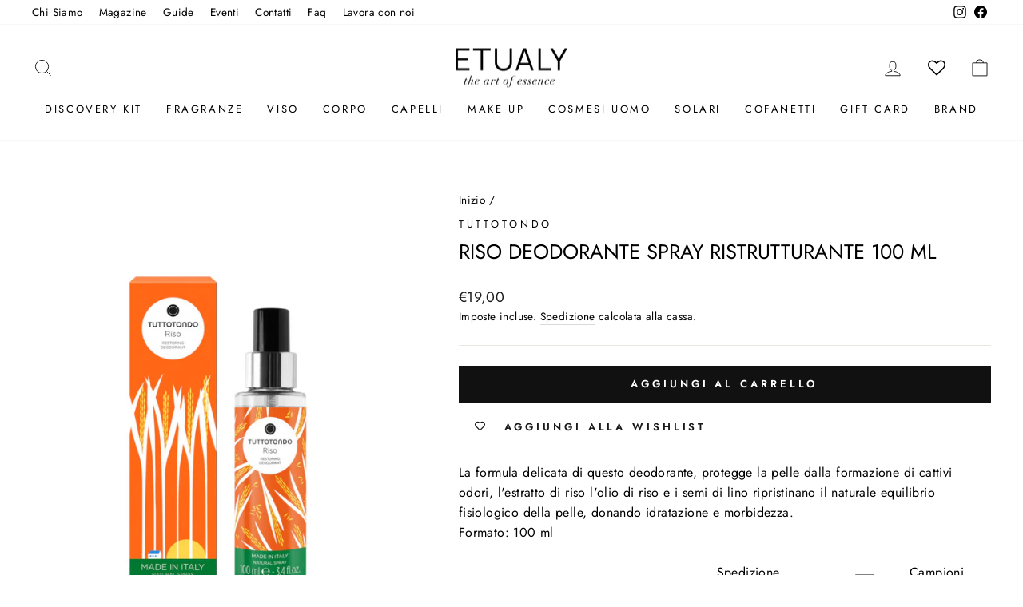

--- FILE ---
content_type: text/html; charset=utf-8
request_url: https://etualy.com/products/tuttotondo-riso-deodorante-spray-ristrutturante-100-ml
body_size: 48544
content:
<!doctype html>
<html class="no-js" lang="it" dir="ltr">
<head>
  <meta charset="utf-8">
  <meta http-equiv="X-UA-Compatible" content="IE=edge,chrome=1">
  <meta name="viewport" content="width=device-width,initial-scale=1">
  <meta name="theme-color" content="#111111">
  <link rel="canonical" href="https://etualy.com/products/tuttotondo-riso-deodorante-spray-ristrutturante-100-ml">
  <link rel="preconnect" href="https://cdn.shopify.com" crossorigin>
  <link rel="preconnect" href="https://fonts.shopifycdn.com" crossorigin>
  <link rel="dns-prefetch" href="https://productreviews.shopifycdn.com">
  <link rel="dns-prefetch" href="https://ajax.googleapis.com">
  <link rel="dns-prefetch" href="https://maps.googleapis.com">
  <link rel="dns-prefetch" href="https://maps.gstatic.com"><link rel="shortcut icon" href="//etualy.com/cdn/shop/files/Etualy_32x32.png?v=1614311554" type="image/png" /><title>Tuttotondo Riso Deodorante spray ristrutturante 100 ml
&ndash; Etualy 
</title>
<meta name="description" content="La formula delicata di questo deodorante, protegge la pelle dalla formazione di cattivi odori, l&#39;estratto di riso l&#39;olio di riso e i semi di lino ripristinano il naturale equilibrio fisiologico della pelle, donando idratazione e morbidezza.Formato: 100 ml"><meta property="og:site_name" content="Etualy ">
  <meta property="og:url" content="https://etualy.com/products/tuttotondo-riso-deodorante-spray-ristrutturante-100-ml">
  <meta property="og:title" content="Riso Deodorante spray ristrutturante 100 ml">
  <meta property="og:type" content="product">
  <meta property="og:description" content="La formula delicata di questo deodorante, protegge la pelle dalla formazione di cattivi odori, l&#39;estratto di riso l&#39;olio di riso e i semi di lino ripristinano il naturale equilibrio fisiologico della pelle, donando idratazione e morbidezza.Formato: 100 ml"><meta property="og:image" content="http://etualy.com/cdn/shop/products/Tuttotondo-Riso-Deodorante-spray-ristrutturante-100-ml-1.jpg?v=1602876646">
    <meta property="og:image:secure_url" content="https://etualy.com/cdn/shop/products/Tuttotondo-Riso-Deodorante-spray-ristrutturante-100-ml-1.jpg?v=1602876646">
    <meta property="og:image:width" content="1065">
    <meta property="og:image:height" content="1420"><meta name="twitter:site" content="@">
  <meta name="twitter:card" content="summary_large_image">
  <meta name="twitter:title" content="Riso Deodorante spray ristrutturante 100 ml">
  <meta name="twitter:description" content="La formula delicata di questo deodorante, protegge la pelle dalla formazione di cattivi odori, l&#39;estratto di riso l&#39;olio di riso e i semi di lino ripristinano il naturale equilibrio fisiologico della pelle, donando idratazione e morbidezza.Formato: 100 ml">
<style data-shopify>@font-face {
  font-family: Jost;
  font-weight: 400;
  font-style: normal;
  font-display: swap;
  src: url("//etualy.com/cdn/fonts/jost/jost_n4.d47a1b6347ce4a4c9f437608011273009d91f2b7.woff2") format("woff2"),
       url("//etualy.com/cdn/fonts/jost/jost_n4.791c46290e672b3f85c3d1c651ef2efa3819eadd.woff") format("woff");
}

  @font-face {
  font-family: Jost;
  font-weight: 400;
  font-style: normal;
  font-display: swap;
  src: url("//etualy.com/cdn/fonts/jost/jost_n4.d47a1b6347ce4a4c9f437608011273009d91f2b7.woff2") format("woff2"),
       url("//etualy.com/cdn/fonts/jost/jost_n4.791c46290e672b3f85c3d1c651ef2efa3819eadd.woff") format("woff");
}


  @font-face {
  font-family: Jost;
  font-weight: 600;
  font-style: normal;
  font-display: swap;
  src: url("//etualy.com/cdn/fonts/jost/jost_n6.ec1178db7a7515114a2d84e3dd680832b7af8b99.woff2") format("woff2"),
       url("//etualy.com/cdn/fonts/jost/jost_n6.b1178bb6bdd3979fef38e103a3816f6980aeaff9.woff") format("woff");
}

  @font-face {
  font-family: Jost;
  font-weight: 400;
  font-style: italic;
  font-display: swap;
  src: url("//etualy.com/cdn/fonts/jost/jost_i4.b690098389649750ada222b9763d55796c5283a5.woff2") format("woff2"),
       url("//etualy.com/cdn/fonts/jost/jost_i4.fd766415a47e50b9e391ae7ec04e2ae25e7e28b0.woff") format("woff");
}

  @font-face {
  font-family: Jost;
  font-weight: 600;
  font-style: italic;
  font-display: swap;
  src: url("//etualy.com/cdn/fonts/jost/jost_i6.9af7e5f39e3a108c08f24047a4276332d9d7b85e.woff2") format("woff2"),
       url("//etualy.com/cdn/fonts/jost/jost_i6.2bf310262638f998ed206777ce0b9a3b98b6fe92.woff") format("woff");
}

</style><link href="//etualy.com/cdn/shop/t/10/assets/theme.css?v=152905953170711918931729869178" rel="stylesheet" type="text/css" media="all" />
<style data-shopify>:root {
    --typeHeaderPrimary: Jost;
    --typeHeaderFallback: sans-serif;
    --typeHeaderSize: 30px;
    --typeHeaderWeight: 400;
    --typeHeaderLineHeight: 1.4;
    --typeHeaderSpacing: 0.0em;

    --typeBasePrimary:Jost;
    --typeBaseFallback:sans-serif;
    --typeBaseSize: 16px;
    --typeBaseWeight: 400;
    --typeBaseSpacing: 0.025em;
    --typeBaseLineHeight: 1.6;
    --typeBaselineHeightMinus01: 1.5;

    --typeCollectionTitle: 18px;

    --iconWeight: 2px;
    --iconLinecaps: miter;

    
        --buttonRadius: 0;
    

    --colorGridOverlayOpacity: 0.1;
    }

    .placeholder-content {
    background-image: linear-gradient(100deg, #ffffff 40%, #f7f7f7 63%, #ffffff 79%);
    }</style><script>
    document.documentElement.className = document.documentElement.className.replace('no-js', 'js');

    window.theme = window.theme || {};
    theme.routes = {
      home: "/",
      cart: "/cart.js",
      cartPage: "/cart",
      cartAdd: "/cart/add.js",
      cartChange: "/cart/change.js",
      search: "/search",
      predictiveSearch: "/search/suggest"
    };
    theme.strings = {
      soldOut: "Esaurito",
      unavailable: "Non disponibile",
      inStockLabel: "In magazzino, pronto per la spedizione",
      oneStockLabel: "Magazzino basso, [count] articolo rimasto",
      otherStockLabel: "Magazzino basso, [count] articoli rimasti",
      willNotShipUntil: "Pronto per la spedizione [date]",
      willBeInStockAfter: "Di nuovo in magazzino [date]",
      waitingForStock: "In arretrato, spedizione a breve",
      savePrice: "Salva [saved_amount]",
      cartEmpty: "Il tuo carrello è attualmente vuoto.",
      cartTermsConfirmation: "Devi accettare i termini e le condizioni di vendita per procedere al pagamento",
      searchCollections: "Collezioni",
      searchPages: "Pagine",
      searchArticles: "Articoli",
      productFrom: "da ",
      maxQuantity: "Puoi solo avere [quantity] di [title] nel tuo carrello."
    };
    theme.settings = {
      cartType: "drawer",
      isCustomerTemplate: false,
      moneyFormat: "€{{amount_with_comma_separator}}",
      saveType: "dollar",
      productImageSize: "portrait",
      productImageCover: false,
      predictiveSearch: true,
      predictiveSearchType: null,
      predictiveSearchVendor: false,
      predictiveSearchPrice: false,
      quickView: true,
      themeName: 'Impulse',
      themeVersion: "7.4.1"
    };
  </script>

  <script>window.performance && window.performance.mark && window.performance.mark('shopify.content_for_header.start');</script><meta name="google-site-verification" content="m1alyFjLPes3odJQOPY5_D2W3PiA8lIsVzPuqH7JedA">
<meta name="facebook-domain-verification" content="26b2qaqo4tlg93rncqe995bmzaa0rg">
<meta id="shopify-digital-wallet" name="shopify-digital-wallet" content="/45800784032/digital_wallets/dialog">
<meta name="shopify-checkout-api-token" content="04b651a5d072c7be3f24bc195bdbe01b">
<meta id="in-context-paypal-metadata" data-shop-id="45800784032" data-venmo-supported="false" data-environment="production" data-locale="it_IT" data-paypal-v4="true" data-currency="EUR">
<link rel="alternate" type="application/json+oembed" href="https://etualy.com/products/tuttotondo-riso-deodorante-spray-ristrutturante-100-ml.oembed">
<script async="async" src="/checkouts/internal/preloads.js?locale=it-IT"></script>
<script id="shopify-features" type="application/json">{"accessToken":"04b651a5d072c7be3f24bc195bdbe01b","betas":["rich-media-storefront-analytics"],"domain":"etualy.com","predictiveSearch":true,"shopId":45800784032,"locale":"it"}</script>
<script>var Shopify = Shopify || {};
Shopify.shop = "etualy.myshopify.com";
Shopify.locale = "it";
Shopify.currency = {"active":"EUR","rate":"1.0"};
Shopify.country = "IT";
Shopify.theme = {"name":"Etualy Coriweb","id":159681347918,"schema_name":"Impulse","schema_version":"7.4.1","theme_store_id":857,"role":"main"};
Shopify.theme.handle = "null";
Shopify.theme.style = {"id":null,"handle":null};
Shopify.cdnHost = "etualy.com/cdn";
Shopify.routes = Shopify.routes || {};
Shopify.routes.root = "/";</script>
<script type="module">!function(o){(o.Shopify=o.Shopify||{}).modules=!0}(window);</script>
<script>!function(o){function n(){var o=[];function n(){o.push(Array.prototype.slice.apply(arguments))}return n.q=o,n}var t=o.Shopify=o.Shopify||{};t.loadFeatures=n(),t.autoloadFeatures=n()}(window);</script>
<script id="shop-js-analytics" type="application/json">{"pageType":"product"}</script>
<script defer="defer" async type="module" src="//etualy.com/cdn/shopifycloud/shop-js/modules/v2/client.init-shop-cart-sync_dvfQaB1V.it.esm.js"></script>
<script defer="defer" async type="module" src="//etualy.com/cdn/shopifycloud/shop-js/modules/v2/chunk.common_BW-OJwDu.esm.js"></script>
<script defer="defer" async type="module" src="//etualy.com/cdn/shopifycloud/shop-js/modules/v2/chunk.modal_CX4jaIRf.esm.js"></script>
<script type="module">
  await import("//etualy.com/cdn/shopifycloud/shop-js/modules/v2/client.init-shop-cart-sync_dvfQaB1V.it.esm.js");
await import("//etualy.com/cdn/shopifycloud/shop-js/modules/v2/chunk.common_BW-OJwDu.esm.js");
await import("//etualy.com/cdn/shopifycloud/shop-js/modules/v2/chunk.modal_CX4jaIRf.esm.js");

  window.Shopify.SignInWithShop?.initShopCartSync?.({"fedCMEnabled":true,"windoidEnabled":true});

</script>
<script>(function() {
  var isLoaded = false;
  function asyncLoad() {
    if (isLoaded) return;
    isLoaded = true;
    var urls = ["https:\/\/chimpstatic.com\/mcjs-connected\/js\/users\/7727af6135434973075842974\/ec9723a81b99c614eaacf6af9.js?shop=etualy.myshopify.com","https:\/\/wishlisthero-assets.revampco.com\/store-front\/bundle2.js?shop=etualy.myshopify.com","https:\/\/cdn.grw.reputon.com\/assets\/widget.js?shop=etualy.myshopify.com","https:\/\/cdn.shopify.com\/s\/files\/1\/0683\/1371\/0892\/files\/splmn-shopify-prod-August-31.min.js?v=1693985059\u0026shop=etualy.myshopify.com","\/\/www.powr.io\/powr.js?powr-token=etualy.myshopify.com\u0026external-type=shopify\u0026shop=etualy.myshopify.com","\/\/cdn.shopify.com\/proxy\/3cb1ed0a8ba3a9cac56eca4697fa28e6e9610020ea30f675db64f1da814d365a\/etualy.activehosted.com\/js\/site-tracking.php?shop=etualy.myshopify.com\u0026sp-cache-control=cHVibGljLCBtYXgtYWdlPTkwMA","https:\/\/cdn.one.store\/javascript\/dist\/1.0\/jcr-widget.js?account_id=shopify:etualy.myshopify.com\u0026shop=etualy.myshopify.com","\/\/www.powr.io\/powr.js?powr-token=etualy.myshopify.com\u0026external-type=shopify\u0026shop=etualy.myshopify.com","https:\/\/scripts.onvoard.com\/apps\/loader.js?shop=etualy.myshopify.com","https:\/\/scripts.onvoard.com\/apps\/loader.js?shop=etualy.myshopify.com","https:\/\/cdn.shopify.com\/s\/files\/1\/0458\/0078\/4032\/t\/2\/assets\/globo.formbuilder.init.js?v=1619515224\u0026shop=etualy.myshopify.com","\/\/cdn.shopify.com\/proxy\/3cb1ed0a8ba3a9cac56eca4697fa28e6e9610020ea30f675db64f1da814d365a\/etualy.activehosted.com\/js\/site-tracking.php?shop=etualy.myshopify.com\u0026sp-cache-control=cHVibGljLCBtYXgtYWdlPTkwMA","https:\/\/wishlisthero-assets.revampco.com\/store-front\/bundle2.js?shop=etualy.myshopify.com","https:\/\/wishlisthero-assets.revampco.com\/store-front\/bundle2.js?shop=etualy.myshopify.com","https:\/\/widget.trustpilot.com\/bootstrap\/v5\/tp.widget.sync.bootstrap.min.js?shop=etualy.myshopify.com","https:\/\/ecommplugins-scripts.trustpilot.com\/v2.1\/js\/header.min.js?settings=eyJrZXkiOiJiQWRrNzJrRThJOTVnUFZkIiwicyI6Im5vbmUifQ==\u0026shop=etualy.myshopify.com","https:\/\/ecommplugins-trustboxsettings.trustpilot.com\/etualy.myshopify.com.js?settings=1721392082894\u0026shop=etualy.myshopify.com","https:\/\/d33a6lvgbd0fej.cloudfront.net\/script_tag\/secomapp.scripttag.js?shop=etualy.myshopify.com","https:\/\/script.pop-convert.com\/new-micro\/production.pc.min.js?unique_id=etualy.myshopify.com\u0026shop=etualy.myshopify.com","https:\/\/cdn.s3.pop-convert.com\/pcjs.production.min.js?unique_id=etualy.myshopify.com\u0026shop=etualy.myshopify.com","https:\/\/admin.revenuehunt.com\/embed.js?shop=etualy.myshopify.com","https:\/\/img0.socialshopwave.com\/ssw-empty.js?shop=etualy.myshopify.com"];
    for (var i = 0; i < urls.length; i++) {
      var s = document.createElement('script');
      s.type = 'text/javascript';
      s.async = true;
      s.src = urls[i];
      var x = document.getElementsByTagName('script')[0];
      x.parentNode.insertBefore(s, x);
    }
  };
  if(window.attachEvent) {
    window.attachEvent('onload', asyncLoad);
  } else {
    window.addEventListener('load', asyncLoad, false);
  }
})();</script>
<script id="__st">var __st={"a":45800784032,"offset":3600,"reqid":"9a1b1fd8-58ae-4215-9a07-7eb94e581267-1769391592","pageurl":"etualy.com\/products\/tuttotondo-riso-deodorante-spray-ristrutturante-100-ml","u":"2657339d51f7","p":"product","rtyp":"product","rid":5741349470368};</script>
<script>window.ShopifyPaypalV4VisibilityTracking = true;</script>
<script id="captcha-bootstrap">!function(){'use strict';const t='contact',e='account',n='new_comment',o=[[t,t],['blogs',n],['comments',n],[t,'customer']],c=[[e,'customer_login'],[e,'guest_login'],[e,'recover_customer_password'],[e,'create_customer']],r=t=>t.map((([t,e])=>`form[action*='/${t}']:not([data-nocaptcha='true']) input[name='form_type'][value='${e}']`)).join(','),a=t=>()=>t?[...document.querySelectorAll(t)].map((t=>t.form)):[];function s(){const t=[...o],e=r(t);return a(e)}const i='password',u='form_key',d=['recaptcha-v3-token','g-recaptcha-response','h-captcha-response',i],f=()=>{try{return window.sessionStorage}catch{return}},m='__shopify_v',_=t=>t.elements[u];function p(t,e,n=!1){try{const o=window.sessionStorage,c=JSON.parse(o.getItem(e)),{data:r}=function(t){const{data:e,action:n}=t;return t[m]||n?{data:e,action:n}:{data:t,action:n}}(c);for(const[e,n]of Object.entries(r))t.elements[e]&&(t.elements[e].value=n);n&&o.removeItem(e)}catch(o){console.error('form repopulation failed',{error:o})}}const l='form_type',E='cptcha';function T(t){t.dataset[E]=!0}const w=window,h=w.document,L='Shopify',v='ce_forms',y='captcha';let A=!1;((t,e)=>{const n=(g='f06e6c50-85a8-45c8-87d0-21a2b65856fe',I='https://cdn.shopify.com/shopifycloud/storefront-forms-hcaptcha/ce_storefront_forms_captcha_hcaptcha.v1.5.2.iife.js',D={infoText:'Protetto da hCaptcha',privacyText:'Privacy',termsText:'Termini'},(t,e,n)=>{const o=w[L][v],c=o.bindForm;if(c)return c(t,g,e,D).then(n);var r;o.q.push([[t,g,e,D],n]),r=I,A||(h.body.append(Object.assign(h.createElement('script'),{id:'captcha-provider',async:!0,src:r})),A=!0)});var g,I,D;w[L]=w[L]||{},w[L][v]=w[L][v]||{},w[L][v].q=[],w[L][y]=w[L][y]||{},w[L][y].protect=function(t,e){n(t,void 0,e),T(t)},Object.freeze(w[L][y]),function(t,e,n,w,h,L){const[v,y,A,g]=function(t,e,n){const i=e?o:[],u=t?c:[],d=[...i,...u],f=r(d),m=r(i),_=r(d.filter((([t,e])=>n.includes(e))));return[a(f),a(m),a(_),s()]}(w,h,L),I=t=>{const e=t.target;return e instanceof HTMLFormElement?e:e&&e.form},D=t=>v().includes(t);t.addEventListener('submit',(t=>{const e=I(t);if(!e)return;const n=D(e)&&!e.dataset.hcaptchaBound&&!e.dataset.recaptchaBound,o=_(e),c=g().includes(e)&&(!o||!o.value);(n||c)&&t.preventDefault(),c&&!n&&(function(t){try{if(!f())return;!function(t){const e=f();if(!e)return;const n=_(t);if(!n)return;const o=n.value;o&&e.removeItem(o)}(t);const e=Array.from(Array(32),(()=>Math.random().toString(36)[2])).join('');!function(t,e){_(t)||t.append(Object.assign(document.createElement('input'),{type:'hidden',name:u})),t.elements[u].value=e}(t,e),function(t,e){const n=f();if(!n)return;const o=[...t.querySelectorAll(`input[type='${i}']`)].map((({name:t})=>t)),c=[...d,...o],r={};for(const[a,s]of new FormData(t).entries())c.includes(a)||(r[a]=s);n.setItem(e,JSON.stringify({[m]:1,action:t.action,data:r}))}(t,e)}catch(e){console.error('failed to persist form',e)}}(e),e.submit())}));const S=(t,e)=>{t&&!t.dataset[E]&&(n(t,e.some((e=>e===t))),T(t))};for(const o of['focusin','change'])t.addEventListener(o,(t=>{const e=I(t);D(e)&&S(e,y())}));const B=e.get('form_key'),M=e.get(l),P=B&&M;t.addEventListener('DOMContentLoaded',(()=>{const t=y();if(P)for(const e of t)e.elements[l].value===M&&p(e,B);[...new Set([...A(),...v().filter((t=>'true'===t.dataset.shopifyCaptcha))])].forEach((e=>S(e,t)))}))}(h,new URLSearchParams(w.location.search),n,t,e,['guest_login'])})(!0,!0)}();</script>
<script integrity="sha256-4kQ18oKyAcykRKYeNunJcIwy7WH5gtpwJnB7kiuLZ1E=" data-source-attribution="shopify.loadfeatures" defer="defer" src="//etualy.com/cdn/shopifycloud/storefront/assets/storefront/load_feature-a0a9edcb.js" crossorigin="anonymous"></script>
<script data-source-attribution="shopify.dynamic_checkout.dynamic.init">var Shopify=Shopify||{};Shopify.PaymentButton=Shopify.PaymentButton||{isStorefrontPortableWallets:!0,init:function(){window.Shopify.PaymentButton.init=function(){};var t=document.createElement("script");t.src="https://etualy.com/cdn/shopifycloud/portable-wallets/latest/portable-wallets.it.js",t.type="module",document.head.appendChild(t)}};
</script>
<script data-source-attribution="shopify.dynamic_checkout.buyer_consent">
  function portableWalletsHideBuyerConsent(e){var t=document.getElementById("shopify-buyer-consent"),n=document.getElementById("shopify-subscription-policy-button");t&&n&&(t.classList.add("hidden"),t.setAttribute("aria-hidden","true"),n.removeEventListener("click",e))}function portableWalletsShowBuyerConsent(e){var t=document.getElementById("shopify-buyer-consent"),n=document.getElementById("shopify-subscription-policy-button");t&&n&&(t.classList.remove("hidden"),t.removeAttribute("aria-hidden"),n.addEventListener("click",e))}window.Shopify?.PaymentButton&&(window.Shopify.PaymentButton.hideBuyerConsent=portableWalletsHideBuyerConsent,window.Shopify.PaymentButton.showBuyerConsent=portableWalletsShowBuyerConsent);
</script>
<script data-source-attribution="shopify.dynamic_checkout.cart.bootstrap">document.addEventListener("DOMContentLoaded",(function(){function t(){return document.querySelector("shopify-accelerated-checkout-cart, shopify-accelerated-checkout")}if(t())Shopify.PaymentButton.init();else{new MutationObserver((function(e,n){t()&&(Shopify.PaymentButton.init(),n.disconnect())})).observe(document.body,{childList:!0,subtree:!0})}}));
</script>
<script id='scb4127' type='text/javascript' async='' src='https://etualy.com/cdn/shopifycloud/privacy-banner/storefront-banner.js'></script><link id="shopify-accelerated-checkout-styles" rel="stylesheet" media="screen" href="https://etualy.com/cdn/shopifycloud/portable-wallets/latest/accelerated-checkout-backwards-compat.css" crossorigin="anonymous">
<style id="shopify-accelerated-checkout-cart">
        #shopify-buyer-consent {
  margin-top: 1em;
  display: inline-block;
  width: 100%;
}

#shopify-buyer-consent.hidden {
  display: none;
}

#shopify-subscription-policy-button {
  background: none;
  border: none;
  padding: 0;
  text-decoration: underline;
  font-size: inherit;
  cursor: pointer;
}

#shopify-subscription-policy-button::before {
  box-shadow: none;
}

      </style>

<script>window.performance && window.performance.mark && window.performance.mark('shopify.content_for_header.end');</script>

  <script src="//etualy.com/cdn/shop/t/10/assets/vendor-scripts-v11.js" defer="defer"></script><script src="//etualy.com/cdn/shop/t/10/assets/theme.js?v=136904160527539270741709632424" defer="defer"></script>
  

<!-- BEGIN app block: shopify://apps/wishlist-hero/blocks/app-embed/a9a5079b-59e8-47cb-b659-ecf1c60b9b72 -->


  <script type="application/json" id="WH-ProductJson-product-template">
    {"id":5741349470368,"title":"Riso Deodorante spray ristrutturante 100 ml","handle":"tuttotondo-riso-deodorante-spray-ristrutturante-100-ml","description":"La formula delicata di questo deodorante, protegge la pelle dalla formazione di cattivi odori, l'estratto di riso l'olio di riso e i semi di lino ripristinano il naturale equilibrio fisiologico della pelle, donando idratazione e morbidezza.\u003cbr\u003eFormato: 100 ml","published_at":"2024-01-08T09:54:01+01:00","created_at":"2020-10-07T10:32:37+02:00","vendor":"Tuttotondo","type":"Corpo","tags":["100 ml","BF21","Corpo","Deodorante","Deodoranti","fino a 50€","Riso","Ristrutturante","Tuttotondo"],"price":1900,"price_min":1900,"price_max":1900,"available":true,"price_varies":false,"compare_at_price":null,"compare_at_price_min":0,"compare_at_price_max":0,"compare_at_price_varies":false,"variants":[{"id":36628881768608,"title":"Default Title","option1":"Default Title","option2":null,"option3":null,"sku":"8058772099144","requires_shipping":true,"taxable":true,"featured_image":null,"available":true,"name":"Riso Deodorante spray ristrutturante 100 ml","public_title":null,"options":["Default Title"],"price":1900,"weight":0,"compare_at_price":null,"inventory_management":"shopify","barcode":"8058772099144","requires_selling_plan":false,"selling_plan_allocations":[]}],"images":["\/\/etualy.com\/cdn\/shop\/products\/Tuttotondo-Riso-Deodorante-spray-ristrutturante-100-ml-1.jpg?v=1602876646"],"featured_image":"\/\/etualy.com\/cdn\/shop\/products\/Tuttotondo-Riso-Deodorante-spray-ristrutturante-100-ml-1.jpg?v=1602876646","options":["Title"],"media":[{"alt":"Tuttotondo Riso Deodorante spray ristrutturante 100 ml","id":11916433391776,"position":1,"preview_image":{"aspect_ratio":0.75,"height":1420,"width":1065,"src":"\/\/etualy.com\/cdn\/shop\/products\/Tuttotondo-Riso-Deodorante-spray-ristrutturante-100-ml-1.jpg?v=1602876646"},"aspect_ratio":0.75,"height":1420,"media_type":"image","src":"\/\/etualy.com\/cdn\/shop\/products\/Tuttotondo-Riso-Deodorante-spray-ristrutturante-100-ml-1.jpg?v=1602876646","width":1065}],"requires_selling_plan":false,"selling_plan_groups":[],"content":"La formula delicata di questo deodorante, protegge la pelle dalla formazione di cattivi odori, l'estratto di riso l'olio di riso e i semi di lino ripristinano il naturale equilibrio fisiologico della pelle, donando idratazione e morbidezza.\u003cbr\u003eFormato: 100 ml"}
  </script>

<script type="text/javascript">
  
    window.wishlisthero_buttonProdPageClasses = [];
  
  
    window.wishlisthero_cartDotClasses = [];
  
</script>
<!-- BEGIN app snippet: extraStyles -->

<style>
  .wishlisthero-floating {
    position: absolute;
    top: 5px;
    z-index: 21;
    border-radius: 100%;
    width: fit-content;
    right: 5px;
    left: auto;
    &.wlh-left-btn {
      left: 5px !important;
      right: auto !important;
    }
    &.wlh-right-btn {
      right: 5px !important;
      left: auto !important;
    }
    
  }
  @media(min-width:1300px) {
    .product-item__link.product-item__image--margins .wishlisthero-floating, {
      
        left: 50% !important;
        margin-left: -295px;
      
    }
  }
  .MuiTypography-h1,.MuiTypography-h2,.MuiTypography-h3,.MuiTypography-h4,.MuiTypography-h5,.MuiTypography-h6,.MuiButton-root,.MuiCardHeader-title a {
    font-family: ,  !important;
  }
</style>






<!-- END app snippet -->
<!-- BEGIN app snippet: renderAssets -->

  <link rel="preload" href="https://cdn.shopify.com/extensions/019badc7-12fe-783e-9dfe-907190f91114/wishlist-hero-81/assets/default.css" as="style" onload="this.onload=null;this.rel='stylesheet'">
  <noscript><link href="//cdn.shopify.com/extensions/019badc7-12fe-783e-9dfe-907190f91114/wishlist-hero-81/assets/default.css" rel="stylesheet" type="text/css" media="all" /></noscript>
  <script defer src="https://cdn.shopify.com/extensions/019badc7-12fe-783e-9dfe-907190f91114/wishlist-hero-81/assets/default.js"></script>
<!-- END app snippet -->


<script type="text/javascript">
  try{
  
    var scr_bdl_path = "https://cdn.shopify.com/extensions/019badc7-12fe-783e-9dfe-907190f91114/wishlist-hero-81/assets/bundle2.js";
    window._wh_asset_path = scr_bdl_path.substring(0,scr_bdl_path.lastIndexOf("/")) + "/";
  

  }catch(e){ console.log(e)}
  try{

  
    window.WishListHero_setting = {"ButtonColor":"#000000","IconColor":"rgba(255, 255, 255, 1)","IconType":"Heart","ButtonTextBeforeAdding":"AGGIUNGI ALLA WISHLIST","ButtonTextAfterAdding":"AGGIUNTO ALLA WISHLIST","AnimationAfterAddition":"Shake up and down","ButtonTextAddToCart":"COMPRA","ButtonTextAddAllToCart":"AGGIUNGI GLI ARTICOLI  AL CARRELLO","ButtonTextRemoveAllToCart":"CANCELLA DALLA WISHLIST","AddedProductNotificationText":"Prodotto aggiunto alla Wishlist","AddedProductToCartNotificationText":"Prodotto aggiunto alla carrello","ViewCartLinkText":"Vai al carrello","SharePopup_TitleText":"Condividi la wishlist","SharePopup_shareBtnText":"Condividi","SharePopup_shareHederText":"Convidi sui social","SharePopup_shareCopyText":"o copia la wishlist per condividerla","SharePopup_shareCancelBtnText":"Annulla","SharePopup_shareCopyBtnText":"copia","SendEMailPopup_BtnText":"Email","SendEMailPopup_FromText":"Da","SendEMailPopup_ToText":"a","SendEMailPopup_BodyText":"Body","SendEMailPopup_SendBtnText":"Invia ","SendEMailPopup_TitleText":"Manda la wishlist via mail","AddProductMessageText":"Vuoi aggiungere tutti gli articoli nel carrello?","RemoveProductMessageText":"Vuoi rimuovere questo articolo dalla wishlist?","RemoveAllProductMessageText":"Vuoi rimuovere tutti gli articoli dalla wishlist?","RemovedProductNotificationText":"Prodotto rimosso dalla wishlist","AddAllOutOfStockProductNotificationText":"Sembra che si sia verificato un problema durante l'aggiunta di articoli al carrello, riprova più tardi","RemovePopupOkText":"ok","RemovePopup_HeaderText":"Sei sicuro\/a?","ViewWishlistText":"Guarda wishlist","EmptyWishlistText":"Non ci sono articoli nella tua wishlist","BuyNowButtonText":"Compra adesso","BuyNowButtonColor":"rgb(144, 86, 162)","BuyNowTextButtonColor":"rgb(255, 255, 255)","Wishlist_Title":"Wishlist","WishlistHeaderTitleAlignment":"Left","WishlistProductImageSize":"Normal","PriceColor":"#000000","HeaderFontSize":"30","PriceFontSize":"18","ProductNameFontSize":"16","LaunchPointType":"header_menu","DisplayWishlistAs":"popup_window","DisplayButtonAs":"text_with_icon","PopupSize":"lg","HideAddToCartButton":false,"NoRedirectAfterAddToCart":false,"DisableGuestCustomer":false,"LoginPopupContent":"Accedi per salvare la tua wishlist su tutti i device.","LoginPopupLoginBtnText":"Login","LoginPopupContentFontSize":"20","NotificationPopupPosition":"right","WishlistButtonTextColor":"rgba(255, 255, 255, 1)","EnableRemoveFromWishlistAfterAddButtonText":"CANCELLA DALLA WISHLIST","_id":"5f8587be6a86986de774c6d9","EnableCollection":true,"EnableShare":true,"RemovePowerBy":false,"EnableFBPixel":false,"DisapleApp":false,"FloatPointPossition":"bottom_right","HeartStateToggle":true,"HeaderMenuItemsIndicator":true,"EnableRemoveFromWishlistAfterAdd":true,"CollectionViewAddedToWishlistIconBackgroundColor":"rgba(255, 255, 255, 0)","CollectionViewAddedToWishlistIconColor":"#000000","CollectionViewIconBackgroundColor":"rgba(255, 255, 255, 0)","CollectionViewIconColor":"#cccccc","CollectionViewIconPlacment":"Left","Shop":"etualy.myshopify.com","shop":"etualy.myshopify.com","Status":"Active","Plan":"FREE"};
    if(typeof(window.WishListHero_setting_theme_override) != "undefined"){
                                                                                window.WishListHero_setting = {
                                                                                    ...window.WishListHero_setting,
                                                                                    ...window.WishListHero_setting_theme_override
                                                                                };
                                                                            }
                                                                            // Done

  

  }catch(e){ console.error('Error loading config',e); }
</script>


  <script src="https://cdn.shopify.com/extensions/019badc7-12fe-783e-9dfe-907190f91114/wishlist-hero-81/assets/bundle2.js" defer></script>



<script type="text/javascript">
  if (!window.__wishlistHeroArriveScriptLoaded) {
    window.__wishlistHeroArriveScriptLoaded = true;
    function wh_loadScript(scriptUrl) {
      const script = document.createElement('script'); script.src = scriptUrl;
      document.body.appendChild(script);
      return new Promise((res, rej) => { script.onload = function () { res(); }; script.onerror = function () { rej(); } });
    }
  }
  document.addEventListener("DOMContentLoaded", () => {
      wh_loadScript('https://cdn.shopify.com/extensions/019badc7-12fe-783e-9dfe-907190f91114/wishlist-hero-81/assets/arrive.min.js').then(function () {
          document.arrive('.wishlist-hero-custom-button', function (wishlistButton) {
              var ev = new
                  CustomEvent('wishlist-hero-add-to-custom-element', { detail: wishlistButton }); document.dispatchEvent(ev);
          });
      });
  });
</script>


<!-- BEGIN app snippet: TransArray -->
<script>
  window.WLH_reload_translations = function() {
    let _wlh_res = {};
    if (window.WishListHero_setting && window.WishListHero_setting['ThrdParty_Trans_active']) {

      
        

        window.WishListHero_setting["ButtonTextBeforeAdding"] = "";
        _wlh_res["ButtonTextBeforeAdding"] = "";
        

        window.WishListHero_setting["ButtonTextAfterAdding"] = "";
        _wlh_res["ButtonTextAfterAdding"] = "";
        

        window.WishListHero_setting["ButtonTextAddToCart"] = "";
        _wlh_res["ButtonTextAddToCart"] = "";
        

        window.WishListHero_setting["ButtonTextOutOfStock"] = "";
        _wlh_res["ButtonTextOutOfStock"] = "";
        

        window.WishListHero_setting["ButtonTextAddAllToCart"] = "";
        _wlh_res["ButtonTextAddAllToCart"] = "";
        

        window.WishListHero_setting["ButtonTextRemoveAllToCart"] = "";
        _wlh_res["ButtonTextRemoveAllToCart"] = "";
        

        window.WishListHero_setting["AddedProductNotificationText"] = "";
        _wlh_res["AddedProductNotificationText"] = "";
        

        window.WishListHero_setting["AddedProductToCartNotificationText"] = "";
        _wlh_res["AddedProductToCartNotificationText"] = "";
        

        window.WishListHero_setting["ViewCartLinkText"] = "";
        _wlh_res["ViewCartLinkText"] = "";
        

        window.WishListHero_setting["SharePopup_TitleText"] = "";
        _wlh_res["SharePopup_TitleText"] = "";
        

        window.WishListHero_setting["SharePopup_shareBtnText"] = "";
        _wlh_res["SharePopup_shareBtnText"] = "";
        

        window.WishListHero_setting["SharePopup_shareHederText"] = "";
        _wlh_res["SharePopup_shareHederText"] = "";
        

        window.WishListHero_setting["SharePopup_shareCopyText"] = "";
        _wlh_res["SharePopup_shareCopyText"] = "";
        

        window.WishListHero_setting["SharePopup_shareCancelBtnText"] = "";
        _wlh_res["SharePopup_shareCancelBtnText"] = "";
        

        window.WishListHero_setting["SharePopup_shareCopyBtnText"] = "";
        _wlh_res["SharePopup_shareCopyBtnText"] = "";
        

        window.WishListHero_setting["SendEMailPopup_BtnText"] = "";
        _wlh_res["SendEMailPopup_BtnText"] = "";
        

        window.WishListHero_setting["SendEMailPopup_FromText"] = "";
        _wlh_res["SendEMailPopup_FromText"] = "";
        

        window.WishListHero_setting["SendEMailPopup_ToText"] = "";
        _wlh_res["SendEMailPopup_ToText"] = "";
        

        window.WishListHero_setting["SendEMailPopup_BodyText"] = "";
        _wlh_res["SendEMailPopup_BodyText"] = "";
        

        window.WishListHero_setting["SendEMailPopup_SendBtnText"] = "";
        _wlh_res["SendEMailPopup_SendBtnText"] = "";
        

        window.WishListHero_setting["SendEMailPopup_SendNotificationText"] = "";
        _wlh_res["SendEMailPopup_SendNotificationText"] = "";
        

        window.WishListHero_setting["SendEMailPopup_TitleText"] = "";
        _wlh_res["SendEMailPopup_TitleText"] = "";
        

        window.WishListHero_setting["AddProductMessageText"] = "";
        _wlh_res["AddProductMessageText"] = "";
        

        window.WishListHero_setting["RemoveProductMessageText"] = "";
        _wlh_res["RemoveProductMessageText"] = "";
        

        window.WishListHero_setting["RemoveAllProductMessageText"] = "";
        _wlh_res["RemoveAllProductMessageText"] = "";
        

        window.WishListHero_setting["RemovedProductNotificationText"] = "";
        _wlh_res["RemovedProductNotificationText"] = "";
        

        window.WishListHero_setting["AddAllOutOfStockProductNotificationText"] = "";
        _wlh_res["AddAllOutOfStockProductNotificationText"] = "";
        

        window.WishListHero_setting["RemovePopupOkText"] = "";
        _wlh_res["RemovePopupOkText"] = "";
        

        window.WishListHero_setting["RemovePopup_HeaderText"] = "";
        _wlh_res["RemovePopup_HeaderText"] = "";
        

        window.WishListHero_setting["ViewWishlistText"] = "";
        _wlh_res["ViewWishlistText"] = "";
        

        window.WishListHero_setting["EmptyWishlistText"] = "";
        _wlh_res["EmptyWishlistText"] = "";
        

        window.WishListHero_setting["BuyNowButtonText"] = "";
        _wlh_res["BuyNowButtonText"] = "";
        

        window.WishListHero_setting["Wishlist_Title"] = "";
        _wlh_res["Wishlist_Title"] = "";
        

        window.WishListHero_setting["LoginPopupContent"] = "";
        _wlh_res["LoginPopupContent"] = "";
        

        window.WishListHero_setting["LoginPopupLoginBtnText"] = "";
        _wlh_res["LoginPopupLoginBtnText"] = "";
        

        window.WishListHero_setting["EnableRemoveFromWishlistAfterAddButtonText"] = "";
        _wlh_res["EnableRemoveFromWishlistAfterAddButtonText"] = "";
        

        window.WishListHero_setting["LowStockEmailSubject"] = "";
        _wlh_res["LowStockEmailSubject"] = "";
        

        window.WishListHero_setting["OnSaleEmailSubject"] = "";
        _wlh_res["OnSaleEmailSubject"] = "";
        

        window.WishListHero_setting["SharePopup_shareCopiedText"] = "";
        _wlh_res["SharePopup_shareCopiedText"] = "";
    }
    return _wlh_res;
  }
  window.WLH_reload_translations();
</script><!-- END app snippet -->

<!-- END app block --><!-- BEGIN app block: shopify://apps/minmaxify-order-limits/blocks/app-embed-block/3acfba32-89f3-4377-ae20-cbb9abc48475 --><script type="text/javascript" src="https://limits.minmaxify.com/etualy.myshopify.com?v=117&r=20240610105156"></script>

<!-- END app block --><!-- BEGIN app block: shopify://apps/smart-filter-search/blocks/app-embed/5cc1944c-3014-4a2a-af40-7d65abc0ef73 --><link href="https://cdn.shopify.com/extensions/019bf7e7-f491-7620-bad8-0e0d1554f8e9/smart-product-filters-647/assets/globo.filter.min.js" as="script" rel="preload">
<link rel="preconnect" href="https://filter-eu8.globo.io" crossorigin>
<link rel="dns-prefetch" href="https://filter-eu8.globo.io"><link rel="stylesheet" href="https://cdn.shopify.com/extensions/019bf7e7-f491-7620-bad8-0e0d1554f8e9/smart-product-filters-647/assets/globo.search.css" media="print" onload="this.media='all'">

<meta id="search_terms_value" content="" />
<!-- BEGIN app snippet: global.variables --><script>
  window.shopCurrency = "EUR";
  window.shopCountry = "IT";
  window.shopLanguageCode = "it";

  window.currentCurrency = "EUR";
  window.currentCountry = "IT";
  window.currentLanguageCode = "it";

  window.shopCustomer = false

  window.useCustomTreeTemplate = false;
  window.useCustomProductTemplate = true;

  window.GloboFilterRequestOrigin = "https://etualy.com";
  window.GloboFilterShopifyDomain = "etualy.myshopify.com";
  window.GloboFilterSFAT = "";
  window.GloboFilterSFApiVersion = "2025-07";
  window.GloboFilterProxyPath = "/apps/globofilters";
  window.GloboFilterRootUrl = "";
  window.GloboFilterTranslation = {"search":{"suggestions":"Suggestions","collections":"Collections","articles":"Blog Posts","pages":"Pages","product":"Prodotto","products":"Prodotti","view_all":"Search for","view_all_products":"View all products","not_found":"Sorry, nothing found for","product_not_found":"No products were found","no_result_keywords_suggestions_title":"Popular searches","no_result_products_suggestions_title":"However, You may like","zero_character_keywords_suggestions_title":"Suggestions","zero_character_popular_searches_title":"Popular searches","zero_character_products_suggestions_title":"Trending products"},"form":{"heading":"Search products","select":"-- Select --","search":"Search","submit":"Search","clear":"Clear"},"filter":{"filter_by":"Filter By","clear_all":"Clear All","view":"View","clear":"Clear","in_stock":"In Stock","out_of_stock":"Out of Stock","ready_to_ship":"Ready to ship","search":"Search options","choose_values":"Choose values"},"sort":{"sort_by":"Ordina per","manually":"In primo piano","availability_in_stock_first":"Disponibilità","relevance":"Rilevanza","best_selling":"I più venduti","alphabetically_a_z":"In ordine alfabetico, A-Z","alphabetically_z_a":"In ordine alfabetico, Z-A","price_low_to_high":"Prezzo, dal minimo al massimo","price_high_to_low":"Prezzo, dal massimo al minimo","date_new_to_old":"Data, da nuovo a vecchio","date_old_to_new":"Data, dal vecchio al nuovo","inventory_low_to_high":"Inventory, low to high","inventory_high_to_low":"Inventory, high to low","sale_off":"% Saldi","mf-mm-google-shopping-custom_product-ascending":"Google: Custom Product ascending","mf-mm-google-shopping-custom_product-descending":"Google: Custom Product descending","vmf-mm-google-shopping-custom_label_4-ascending":"Google: Custom Label 4 ascending","vmf-mm-google-shopping-custom_label_4-descending":"Google: Custom Label 4 descending","vmf-mm-google-shopping-custom_label_3-ascending":"Google: Custom Label 3 ascending","vmf-mm-google-shopping-custom_label_3-descending":"Google: Custom Label 3 descending","vmf-mm-google-shopping-custom_label_2-ascending":"Google: Custom Label 2 ascending","vmf-mm-google-shopping-custom_label_2-descending":"Google: Custom Label 2 descending","vmf-mm-google-shopping-custom_label_1-ascending":"Google: Custom Label 1 ascending","vmf-mm-google-shopping-custom_label_1-descending":"Google: Custom Label 1 descending","vmf-mm-google-shopping-custom_label_0-ascending":"Google: Custom Label 0 ascending","vmf-mm-google-shopping-custom_label_0-descending":"Google: Custom Label 0 descending","vmf-mm-google-shopping-size_system-ascending":"Google: Size System ascending","vmf-mm-google-shopping-size_system-descending":"Google: Size System descending","vmf-mm-google-shopping-size_type-ascending":"Google: Size Type ascending","vmf-mm-google-shopping-size_type-descending":"Google: Size Type descending","vmf-mm-google-shopping-mpn-ascending":"Google: MPN ascending","vmf-mm-google-shopping-mpn-descending":"Google: MPN descending","vmf-mm-google-shopping-gender-ascending":"Google: Gender ascending","vmf-mm-google-shopping-gender-descending":"Google: Gender descending","vmf-mm-google-shopping-condition-ascending":"Google: Condition ascending","vmf-mm-google-shopping-condition-descending":"Google: Condition descending","vmf-mm-google-shopping-age_group-ascending":"Google: Age Group ascending","vmf-mm-google-shopping-age_group-descending":"Google: Age Group descending"},"product":{"add_to_cart":"Aggiungi al carello","unavailable":"Non disponibile","sold_out":"Sold out","sale":"Saldi","load_more":"Carica altri","limit":"Vedi","search":"Cerca","no_results":"Sorry, there are no products in this collection"},"labels":{"202885":"BRAND","202887":"PREZZO","202893":"FORMATO","202898":"TIPOLOGIE","202900":"TONALITÀ","202901":"FAMIGLIA OLFATTIVA"}};
  window.isMultiCurrency =false;
  window.globoEmbedFilterAssetsUrl = 'https://cdn.shopify.com/extensions/019bf7e7-f491-7620-bad8-0e0d1554f8e9/smart-product-filters-647/assets/';
  window.assetsUrl = window.globoEmbedFilterAssetsUrl;
  window.GloboMoneyFormat = "€{{amount_with_comma_separator}}";
</script><!-- END app snippet -->
<script type="text/javascript" hs-ignore data-ccm-injected>document.getElementsByTagName('html')[0].classList.add('spf-filter-loading','spf-has-filter', 'gf-left','theme-store-id-857','gf-theme-version-7','spf-layout-theme');
window.enabledEmbedFilter = true;
window.currentThemeId = 159681347918;
window.sortByRelevance = false;
window.moneyFormat = "€{{amount_with_comma_separator}}";
window.GloboMoneyWithCurrencyFormat = "€{{amount_with_comma_separator}} EUR";
window.filesUrl = '//etualy.com/cdn/shop/files/';
var GloboEmbedFilterConfig = {
api: {filterUrl: "https://filter-eu8.globo.io/filter",searchUrl: "https://filter-eu8.globo.io/search", url: "https://filter-eu8.globo.io"},
shop: {
  name: "Etualy ",
  url: "https://etualy.com",
  domain: "etualy.myshopify.com",
  locale: "it",
  cur_locale: "it",
  predictive_search_url: "/search/suggest",
  country_code: "IT",
  root_url: "",
  cart_url: "/cart",
  search_url: "/search",
  cart_add_url: "/cart/add",
  search_terms_value: "",
  product_image: {width: 360, height: 504},
  no_image_url: "https://cdn.shopify.com/s/images/themes/product-1.png",
  swatches: [],
  swatchConfig: {"enable":true,"color":["colour","color"],"label":["size"]},
  enableRecommendation: false,
  themeStoreId: 857,
  hideOneValue: false,
  newUrlStruct: true,
  newUrlForSEO: false,themeTranslation:{"products":{"product":{"sold_out":"Esaurito"},"general":{"sale":"In offerta"}}},redirects: [],
  images: {},
  settings: {"color_body_bg":"#ffffff","color_body_text":"#000000","color_price":"#1c1d1d","color_savings_text":"#000000","color_borders":"#e8e8e1","color_button":"#111111","color_button_text":"#ffffff","color_sale_tag":"#1c1d1d","color_sale_tag_text":"#ffffff","color_cart_dot":"#ff4f33","color_small_image_bg":"#ffffff","color_large_image_bg":"#0f0f0f","color_header":"#ffffff","color_header_text":"#000000","color_announcement":"#c82100","color_announcement_text":"#ffffff","color_footer":"#ffffff","color_footer_text":"#000000","color_drawer_background":"#ffffff","color_drawer_text":"#000000","color_drawer_border":"#e8e8e1","color_drawer_button":"#111111","color_drawer_button_text":"#ffffff","color_modal_overlays":"#e6e6e6","color_image_text":"#ffffff","color_image_overlay":"#000000","color_image_overlay_opacity":10,"color_image_overlay_text_shadow":20,"type_header_font_family":{"error":"json not allowed for this object"},"type_header_spacing":"0","type_header_base_size":30,"type_header_line_height":1.4,"type_header_capitalize":true,"type_headers_align_text":true,"type_base_font_family":{"error":"json not allowed for this object"},"type_base_spacing":"25","type_base_size":16,"type_base_line_height":1.6,"type_body_align_text":true,"type_navigation_style":"body","type_navigation_size":13,"type_navigation_capitalize":true,"type_product_style":"body","type_product_capitalize":true,"type_collection_font":"heading","type_collection_size":18,"button_style":"square","icon_weight":"2px","icon_linecaps":"miter","product_save_amount":true,"product_save_type":"dollar","vendor_enable":true,"quick_shop_enable":true,"quick_shop_text":"Scopri","product_grid_image_size":"portrait","product_grid_image_fill":false,"product_hover_image":false,"enable_swatches":true,"swatch_style":"round","enable_product_reviews":false,"collection_grid_style":"overlaid-box","collection_grid_shape":"portrait","collection_grid_image":"collection","collection_grid_text_align":"center","collection_grid_tint":"#000000","collection_grid_opacity":10,"collection_grid_gutter":true,"cart_type":"drawer","cart_icon":"bag-minimal","cart_additional_buttons":true,"cart_notes_enable":true,"cart_terms_conditions_enable":false,"social_facebook_link":"https:\/\/www.facebook.com\/etualy","social_twitter_link":"","social_pinterest_link":"","social_instagram_link":"https:\/\/www.instagram.com\/etualy_online\/","social_snapchat_link":"","social_tiktok_link":"","social_tumblr_link":"","social_linkedin_link":"","social_youtube_link":"","social_vimeo_link":"","share_facebook":true,"share_twitter":true,"share_pinterest":true,"favicon":"\/\/etualy.com\/cdn\/shop\/files\/Etualy.png?v=1614311554","search_enable":true,"predictive_search_enabled":true,"predictive_search_show_vendor":false,"predictive_search_show_price":false,"show_breadcrumbs":true,"show_breadcrumbs_collection_link":false,"text_direction":"ltr","disable_animations":false,"checkout_logo_image":"\/\/etualy.com\/cdn\/shop\/files\/logo.png?v=1666788257","checkout_logo_position":"left","checkout_logo_size":"small","checkout_body_background_color":"#ffffff","checkout_input_background_color_mode":"white","checkout_sidebar_background_color":"#fafafa","checkout_heading_font":"-apple-system, BlinkMacSystemFont, 'Segoe UI', Roboto, Helvetica, Arial, sans-serif, 'Apple Color Emoji', 'Segoe UI Emoji', 'Segoe UI Symbol'","checkout_body_font":"-apple-system, BlinkMacSystemFont, 'Segoe UI', Roboto, Helvetica, Arial, sans-serif, 'Apple Color Emoji', 'Segoe UI Emoji', 'Segoe UI Symbol'","checkout_accent_color":"#111111","checkout_button_color":"#111111","checkout_error_color":"#ff6d6d","breadcrumb":false,"customer_layout":"customer_area"},
  gridSettings: {"layout":"theme","useCustomTemplate":true,"useCustomTreeTemplate":false,"skin":5,"limits":[12,24,48],"productsPerPage":12,"sorts":["stock-descending","best-selling","title-ascending","title-descending","price-ascending","price-descending","created-descending","created-ascending","sale-descending"],"noImageUrl":"https:\/\/cdn.shopify.com\/s\/images\/themes\/product-1.png","imageWidth":"360","imageHeight":"504","imageRatio":140,"imageSize":"360_504","alignment":"left","hideOneValue":false,"elements":["soldoutLabel","saleLabel","quickview","addToCart","vendor","swatch","price","secondImage"],"saleLabelClass":" sale-text","saleMode":3,"gridItemClass":"spf-col-xl-4 spf-col-lg-4 spf-col-md-6 spf-col-sm-6 spf-col-6","swatchClass":"","swatchConfig":{"enable":true,"color":["colour","color"],"label":["size"]},"variant_redirect":true,"showSelectedVariantInfo":true},
  home_filter: false,
  page: "product",
  sorts: ["stock-descending","best-selling","title-ascending","title-descending","price-ascending","price-descending","created-descending","created-ascending","sale-descending"],
  limits: [12,24,48],
  cache: true,
  layout: "theme",
  marketTaxInclusion: false,
  priceTaxesIncluded: true,
  customerTaxesIncluded: true,
  useCustomTemplate: true,
  hasQuickviewTemplate: false
},
analytic: {"enableViewProductAnalytic":true,"enableSearchAnalytic":true,"enableFilterAnalytic":true,"enableATCAnalytic":false},
taxes: [],
special_countries: null,
adjustments: false,
year_make_model: {
  id: 0,
  prefix: "gff_",
  heading: "",
  showSearchInput: false,
  showClearAllBtn: false
},
filter: {
  id:16573,
  prefix: "gf_",
  layout: 1,
  sublayout: 1,
  showCount: true,
  showRefine: true,
  refineSettings: {"style":"rounded","positions":["sidebar_mobile","toolbar_desktop","toolbar_mobile"],"color":"#000000","iconColor":"#959595","bgColor":"#E8E8E8"},
  isLoadMore: 0,
  filter_on_search_page: true
},
search:{
  enable: true,
  zero_character_suggestion: false,
  pages_suggestion: {enable:false,limit:5},
  keywords_suggestion: {enable:true,limit:10},
  articles_suggestion: {enable:false,limit:5},
  layout: 1,
  product_list_layout: "grid",
  elements: ["vendor","price"]
},
collection: {
  id:0,
  handle:'',
  sort: 'best-selling',
  vendor: null,
  tags: null,
  type: null,
  term: document.getElementById("search_terms_value") != null ? document.getElementById("search_terms_value").content : "",
  limit: 12,
  settings: {"enable_sidebar":true,"collapsed":true,"filter_style":"sidebar","enable_color_swatches":false,"enable_swatch_labels":true,"enable_sort":true},
  products_count: 0,
  enableCollectionSearch: false,
  displayTotalProducts: true,
  excludeTags:null,
  showSelectedVariantInfo: true
},
selector: {products: ""}
}
</script>
<script class="globo-filter-settings-js">
try {} catch (error) {}
</script>
<script src="https://cdn.shopify.com/extensions/019bf7e7-f491-7620-bad8-0e0d1554f8e9/smart-product-filters-647/assets/globo.filter.themes.min.js" defer></script><style>.gf-block-title h3, 
.gf-block-title .h3,
.gf-form-input-inner label {
  font-size: 14px !important;
  color: #3a3a3a !important;
  text-transform: uppercase !important;
  font-weight: bold !important;
}
.gf-option-block .gf-btn-show-more{
  font-size: 14px !important;
  text-transform: none !important;
  font-weight: normal !important;
}
.gf-option-block ul li a, 
.gf-option-block ul li button, 
.gf-option-block ul li a span.gf-count,
.gf-option-block ul li button span.gf-count,
.gf-clear, 
.gf-clear-all, 
.selected-item.gf-option-label a,
.gf-form-input-inner select,
.gf-refine-toggle{
  font-size: 14px !important;
  color: #000000 !important;
  text-transform: none !important;
  font-weight: normal !important;
}

.gf-refine-toggle-mobile,
.gf-form-button-group button {
  font-size: 14px !important;
  text-transform: none !important;
  font-weight: normal !important;
  color: #3a3a3a !important;
  border: 1px solid #bfbfbf !important;
  background: #ffffff !important;
}
.gf-option-block-box-rectangle.gf-option-block ul li.gf-box-rectangle a,
.gf-option-block-box-rectangle.gf-option-block ul li.gf-box-rectangle button {
  border-color: #000000 !important;
}
.gf-option-block-box-rectangle.gf-option-block ul li.gf-box-rectangle a.checked,
.gf-option-block-box-rectangle.gf-option-block ul li.gf-box-rectangle button.checked{
  color: #fff !important;
  background-color: #000000 !important;
}
@media (min-width: 768px) {
  .gf-option-block-box-rectangle.gf-option-block ul li.gf-box-rectangle button:hover,
  .gf-option-block-box-rectangle.gf-option-block ul li.gf-box-rectangle a:hover {
    color: #fff !important;
    background-color: #000000 !important;	
  }
}
.gf-option-block.gf-option-block-select select {
  color: #000000 !important;
}

#gf-form.loaded, .gf-YMM-forms.loaded {
  background: #FFFFFF !important;
}
#gf-form h2, .gf-YMM-forms h2 {
  color: #3a3a3a !important;
}
#gf-form label, .gf-YMM-forms label{
  color: #3a3a3a !important;
}
.gf-form-input-wrapper select, 
.gf-form-input-wrapper input{
  border: 1px solid #DEDEDE !important;
  background-color: #FFFFFF !important;
  border-radius: 0px !important;
}
#gf-form .gf-form-button-group button, .gf-YMM-forms .gf-form-button-group button{
  color: #FFFFFF !important;
  background: #3a3a3a !important;
  border-radius: 0px !important;
}

.spf-product-card.spf-product-card__template-3 .spf-product__info.hover{
  background: #FFFFFF;
}
a.spf-product-card__image-wrapper{
  padding-top: 100%;
}
.h4.spf-product-card__title a{
  color: #333333;
  font-size: 15px;
   font-family: inherit;     font-style: normal;
  text-transform: none;
}
.h4.spf-product-card__title a:hover{
  color: #000000;
}
.spf-product-card button.spf-product__form-btn-addtocart{
  font-size: 14px;
   font-family: inherit;   font-weight: normal;   font-style: normal;   text-transform: none;
}
.spf-product-card button.spf-product__form-btn-addtocart,
.spf-product-card.spf-product-card__template-4 a.open-quick-view,
.spf-product-card.spf-product-card__template-5 a.open-quick-view,
#gfqv-btn{
  color: #FFFFFF !important;
  border: 1px solid #333333 !important;
  background: #333333 !important;
}
.spf-product-card button.spf-product__form-btn-addtocart:hover,
.spf-product-card.spf-product-card__template-4 a.open-quick-view:hover,
.spf-product-card.spf-product-card__template-5 a.open-quick-view:hover{
  color: #FFFFFF !important;
  border: 1px solid #000000 !important;
  background: #000000 !important;
}
span.spf-product__label.spf-product__label-soldout{
  color: #ffffff;
  background: #989898;
}
span.spf-product__label.spf-product__label-sale{
  color: #F0F0F0;
  background: #d21625;
}
.spf-product-card__vendor a{
  color: #969595;
  font-size: 13px;
   font-family: inherit;   font-weight: normal;   font-style: normal; }
.spf-product-card__vendor a:hover{
  color: #969595;
}
.spf-product-card__price-wrapper{
  font-size: 14px;
}
.spf-image-ratio{
  padding-top:100% !important;
}
.spf-product-card__oldprice,
.spf-product-card__saleprice,
.spf-product-card__price,
.gfqv-product-card__oldprice,
.gfqv-product-card__saleprice,
.gfqv-product-card__price
{
  font-size: 14px;
   font-family: inherit;   font-weight: normal;   font-style: normal; }

span.spf-product-card__price, span.gfqv-product-card__price{
  color: #141414;
}
span.spf-product-card__oldprice, span.gfqv-product-card__oldprice{
  color: #969595;
}
span.spf-product-card__saleprice, span.gfqv-product-card__saleprice{
  color: #d21625;
}
</style><script>
                window.addEventListener('globoFilterRenderCompleted', function () {
                  if(typeof theme != 'undefined' && typeof theme.sections != 'undefined' && typeof theme.Collection!= 'undefined') {
                  theme.sections.register('collection-grid', theme.Collection);
                  }
                  if(typeof theme != 'undefined' && typeof theme.initQuickShop != 'undefined') {
                  theme.initQuickShop();
                  }
                });
              </script>
                  <script>
        window.addEventListener('globoFilterCloseSearchCompleted', function () {
          if (document.querySelector('#SearchClose') !== null) {
            document.querySelector('#SearchClose').click();
          }
        });
      </script>
    
  

<style></style><script></script><style>
  #gf-grid, #gf-grid *, #gf-loading, #gf-tree, #gf-tree * {
    box-sizing: border-box;
    -webkit-box-sizing: border-box;
    -moz-box-sizing: border-box;
  }
  .gf-refine-toggle-mobile span, span#gf-mobile-refine-toggle {
    align-items: center;
    display: flex;
    height: 38px;
    line-height: 1.45;
    padding: 0 10px;
  }
  .gf-left #gf-tree {
    clear: left;
    min-height: 1px;
    text-align: left;
    width: 20%;
    display: inline-flex;
    flex-direction: column;
  }
  .gf-left #gf-tree:not(.spf-hidden) + #gf-grid {
    padding-left: 25px;
    width: 80%;
    display: inline-flex;
    float: none !important;
    flex-direction: column;
  }
  div#gf-grid:after {
    content: "";
    display: block;
    clear: both;
  }
  .gf-controls-search-form {
    display: flex;
    flex-wrap: wrap;
    margin-bottom: 15px;
    position: relative;
  }
  input.gf-controls-search-input {
    -webkit-appearance: none;
    -moz-appearance: none;
    appearance: none;
    border: 1px solid #e8e8e8;
    border-radius: 2px;
    box-sizing: border-box;
    flex: 1 1 auto;
    font-size: 13px;
    height: 40px;
    line-height: 1;
    margin: 0;
    max-width: 100%;
    outline: 0;
    padding: 10px 30px 10px 40px;
    width: 100%
  }
  span.gf-count {
    font-size: .9em;
    opacity: .6
  }
  button.gf-controls-clear-button,button.gf-controls-search-button {
    background: 0 0;
    border: none;
    border-radius: 0;
    box-shadow: none;
    height: 100%;
    left: 0;
    min-width: auto;
    outline: 0;
    padding: 12px!important;
    position: absolute;
    top: 0;
    width: 40px
  }
  button.gf-controls-search-button {
    cursor: default;
    line-height: 1
  }
  button.gf-controls-search-button svg {
    max-height: 100%;
    max-width: 100%
  }
  button.gf-controls-clear-button {
    display: none;
    left: auto;
    right: 0
  }
  .gf-actions {
    align-items: center;
    display: flex;
    flex-wrap: wrap;
    margin-bottom: 15px;
    margin-left: -8px;
    margin-right: -8px
  }
  span.gf-summary {
    flex: 1 1 auto;
    font-size: 14px;
    height: 38px;
    line-height: 38px;
    text-align: left
  }
  .gf-filter-selection {
    display: flex
  }
</style><script class="globo-filter-theme-product-list-selector-js">window.themeProductListSelector = "#CollectionAjaxContent .collection-grid__wrapper .grid";</script><script class="globo-filter-custom-js">if(window.AVADA_SPEED_WHITELIST){const spfs_w = new RegExp("smart-product-filter-search", 'i'); if(Array.isArray(window.AVADA_SPEED_WHITELIST)){window.AVADA_SPEED_WHITELIST.push(spfs_w);}else{window.AVADA_SPEED_WHITELIST = [spfs_w];}} </script><!-- END app block --><script src="https://cdn.shopify.com/extensions/4e276193-403c-423f-833c-fefed71819cf/forms-2298/assets/shopify-forms-loader.js" type="text/javascript" defer="defer"></script>
<script src="https://cdn.shopify.com/extensions/019bf7e7-f491-7620-bad8-0e0d1554f8e9/smart-product-filters-647/assets/globo.filter.min.js" type="text/javascript" defer="defer"></script>
<link href="https://monorail-edge.shopifysvc.com" rel="dns-prefetch">
<script>(function(){if ("sendBeacon" in navigator && "performance" in window) {try {var session_token_from_headers = performance.getEntriesByType('navigation')[0].serverTiming.find(x => x.name == '_s').description;} catch {var session_token_from_headers = undefined;}var session_cookie_matches = document.cookie.match(/_shopify_s=([^;]*)/);var session_token_from_cookie = session_cookie_matches && session_cookie_matches.length === 2 ? session_cookie_matches[1] : "";var session_token = session_token_from_headers || session_token_from_cookie || "";function handle_abandonment_event(e) {var entries = performance.getEntries().filter(function(entry) {return /monorail-edge.shopifysvc.com/.test(entry.name);});if (!window.abandonment_tracked && entries.length === 0) {window.abandonment_tracked = true;var currentMs = Date.now();var navigation_start = performance.timing.navigationStart;var payload = {shop_id: 45800784032,url: window.location.href,navigation_start,duration: currentMs - navigation_start,session_token,page_type: "product"};window.navigator.sendBeacon("https://monorail-edge.shopifysvc.com/v1/produce", JSON.stringify({schema_id: "online_store_buyer_site_abandonment/1.1",payload: payload,metadata: {event_created_at_ms: currentMs,event_sent_at_ms: currentMs}}));}}window.addEventListener('pagehide', handle_abandonment_event);}}());</script>
<script id="web-pixels-manager-setup">(function e(e,d,r,n,o){if(void 0===o&&(o={}),!Boolean(null===(a=null===(i=window.Shopify)||void 0===i?void 0:i.analytics)||void 0===a?void 0:a.replayQueue)){var i,a;window.Shopify=window.Shopify||{};var t=window.Shopify;t.analytics=t.analytics||{};var s=t.analytics;s.replayQueue=[],s.publish=function(e,d,r){return s.replayQueue.push([e,d,r]),!0};try{self.performance.mark("wpm:start")}catch(e){}var l=function(){var e={modern:/Edge?\/(1{2}[4-9]|1[2-9]\d|[2-9]\d{2}|\d{4,})\.\d+(\.\d+|)|Firefox\/(1{2}[4-9]|1[2-9]\d|[2-9]\d{2}|\d{4,})\.\d+(\.\d+|)|Chrom(ium|e)\/(9{2}|\d{3,})\.\d+(\.\d+|)|(Maci|X1{2}).+ Version\/(15\.\d+|(1[6-9]|[2-9]\d|\d{3,})\.\d+)([,.]\d+|)( \(\w+\)|)( Mobile\/\w+|) Safari\/|Chrome.+OPR\/(9{2}|\d{3,})\.\d+\.\d+|(CPU[ +]OS|iPhone[ +]OS|CPU[ +]iPhone|CPU IPhone OS|CPU iPad OS)[ +]+(15[._]\d+|(1[6-9]|[2-9]\d|\d{3,})[._]\d+)([._]\d+|)|Android:?[ /-](13[3-9]|1[4-9]\d|[2-9]\d{2}|\d{4,})(\.\d+|)(\.\d+|)|Android.+Firefox\/(13[5-9]|1[4-9]\d|[2-9]\d{2}|\d{4,})\.\d+(\.\d+|)|Android.+Chrom(ium|e)\/(13[3-9]|1[4-9]\d|[2-9]\d{2}|\d{4,})\.\d+(\.\d+|)|SamsungBrowser\/([2-9]\d|\d{3,})\.\d+/,legacy:/Edge?\/(1[6-9]|[2-9]\d|\d{3,})\.\d+(\.\d+|)|Firefox\/(5[4-9]|[6-9]\d|\d{3,})\.\d+(\.\d+|)|Chrom(ium|e)\/(5[1-9]|[6-9]\d|\d{3,})\.\d+(\.\d+|)([\d.]+$|.*Safari\/(?![\d.]+ Edge\/[\d.]+$))|(Maci|X1{2}).+ Version\/(10\.\d+|(1[1-9]|[2-9]\d|\d{3,})\.\d+)([,.]\d+|)( \(\w+\)|)( Mobile\/\w+|) Safari\/|Chrome.+OPR\/(3[89]|[4-9]\d|\d{3,})\.\d+\.\d+|(CPU[ +]OS|iPhone[ +]OS|CPU[ +]iPhone|CPU IPhone OS|CPU iPad OS)[ +]+(10[._]\d+|(1[1-9]|[2-9]\d|\d{3,})[._]\d+)([._]\d+|)|Android:?[ /-](13[3-9]|1[4-9]\d|[2-9]\d{2}|\d{4,})(\.\d+|)(\.\d+|)|Mobile Safari.+OPR\/([89]\d|\d{3,})\.\d+\.\d+|Android.+Firefox\/(13[5-9]|1[4-9]\d|[2-9]\d{2}|\d{4,})\.\d+(\.\d+|)|Android.+Chrom(ium|e)\/(13[3-9]|1[4-9]\d|[2-9]\d{2}|\d{4,})\.\d+(\.\d+|)|Android.+(UC? ?Browser|UCWEB|U3)[ /]?(15\.([5-9]|\d{2,})|(1[6-9]|[2-9]\d|\d{3,})\.\d+)\.\d+|SamsungBrowser\/(5\.\d+|([6-9]|\d{2,})\.\d+)|Android.+MQ{2}Browser\/(14(\.(9|\d{2,})|)|(1[5-9]|[2-9]\d|\d{3,})(\.\d+|))(\.\d+|)|K[Aa][Ii]OS\/(3\.\d+|([4-9]|\d{2,})\.\d+)(\.\d+|)/},d=e.modern,r=e.legacy,n=navigator.userAgent;return n.match(d)?"modern":n.match(r)?"legacy":"unknown"}(),u="modern"===l?"modern":"legacy",c=(null!=n?n:{modern:"",legacy:""})[u],f=function(e){return[e.baseUrl,"/wpm","/b",e.hashVersion,"modern"===e.buildTarget?"m":"l",".js"].join("")}({baseUrl:d,hashVersion:r,buildTarget:u}),m=function(e){var d=e.version,r=e.bundleTarget,n=e.surface,o=e.pageUrl,i=e.monorailEndpoint;return{emit:function(e){var a=e.status,t=e.errorMsg,s=(new Date).getTime(),l=JSON.stringify({metadata:{event_sent_at_ms:s},events:[{schema_id:"web_pixels_manager_load/3.1",payload:{version:d,bundle_target:r,page_url:o,status:a,surface:n,error_msg:t},metadata:{event_created_at_ms:s}}]});if(!i)return console&&console.warn&&console.warn("[Web Pixels Manager] No Monorail endpoint provided, skipping logging."),!1;try{return self.navigator.sendBeacon.bind(self.navigator)(i,l)}catch(e){}var u=new XMLHttpRequest;try{return u.open("POST",i,!0),u.setRequestHeader("Content-Type","text/plain"),u.send(l),!0}catch(e){return console&&console.warn&&console.warn("[Web Pixels Manager] Got an unhandled error while logging to Monorail."),!1}}}}({version:r,bundleTarget:l,surface:e.surface,pageUrl:self.location.href,monorailEndpoint:e.monorailEndpoint});try{o.browserTarget=l,function(e){var d=e.src,r=e.async,n=void 0===r||r,o=e.onload,i=e.onerror,a=e.sri,t=e.scriptDataAttributes,s=void 0===t?{}:t,l=document.createElement("script"),u=document.querySelector("head"),c=document.querySelector("body");if(l.async=n,l.src=d,a&&(l.integrity=a,l.crossOrigin="anonymous"),s)for(var f in s)if(Object.prototype.hasOwnProperty.call(s,f))try{l.dataset[f]=s[f]}catch(e){}if(o&&l.addEventListener("load",o),i&&l.addEventListener("error",i),u)u.appendChild(l);else{if(!c)throw new Error("Did not find a head or body element to append the script");c.appendChild(l)}}({src:f,async:!0,onload:function(){if(!function(){var e,d;return Boolean(null===(d=null===(e=window.Shopify)||void 0===e?void 0:e.analytics)||void 0===d?void 0:d.initialized)}()){var d=window.webPixelsManager.init(e)||void 0;if(d){var r=window.Shopify.analytics;r.replayQueue.forEach((function(e){var r=e[0],n=e[1],o=e[2];d.publishCustomEvent(r,n,o)})),r.replayQueue=[],r.publish=d.publishCustomEvent,r.visitor=d.visitor,r.initialized=!0}}},onerror:function(){return m.emit({status:"failed",errorMsg:"".concat(f," has failed to load")})},sri:function(e){var d=/^sha384-[A-Za-z0-9+/=]+$/;return"string"==typeof e&&d.test(e)}(c)?c:"",scriptDataAttributes:o}),m.emit({status:"loading"})}catch(e){m.emit({status:"failed",errorMsg:(null==e?void 0:e.message)||"Unknown error"})}}})({shopId: 45800784032,storefrontBaseUrl: "https://etualy.com",extensionsBaseUrl: "https://extensions.shopifycdn.com/cdn/shopifycloud/web-pixels-manager",monorailEndpoint: "https://monorail-edge.shopifysvc.com/unstable/produce_batch",surface: "storefront-renderer",enabledBetaFlags: ["2dca8a86"],webPixelsConfigList: [{"id":"1058242894","configuration":"{\"config\":\"{\\\"pixel_id\\\":\\\"G-GKQHJF5726\\\",\\\"target_country\\\":\\\"IT\\\",\\\"gtag_events\\\":[{\\\"type\\\":\\\"begin_checkout\\\",\\\"action_label\\\":\\\"G-GKQHJF5726\\\"},{\\\"type\\\":\\\"search\\\",\\\"action_label\\\":\\\"G-GKQHJF5726\\\"},{\\\"type\\\":\\\"view_item\\\",\\\"action_label\\\":[\\\"G-GKQHJF5726\\\",\\\"MC-766984ZW8X\\\"]},{\\\"type\\\":\\\"purchase\\\",\\\"action_label\\\":[\\\"G-GKQHJF5726\\\",\\\"MC-766984ZW8X\\\"]},{\\\"type\\\":\\\"page_view\\\",\\\"action_label\\\":[\\\"G-GKQHJF5726\\\",\\\"MC-766984ZW8X\\\"]},{\\\"type\\\":\\\"add_payment_info\\\",\\\"action_label\\\":\\\"G-GKQHJF5726\\\"},{\\\"type\\\":\\\"add_to_cart\\\",\\\"action_label\\\":\\\"G-GKQHJF5726\\\"}],\\\"enable_monitoring_mode\\\":false}\"}","eventPayloadVersion":"v1","runtimeContext":"OPEN","scriptVersion":"b2a88bafab3e21179ed38636efcd8a93","type":"APP","apiClientId":1780363,"privacyPurposes":[],"dataSharingAdjustments":{"protectedCustomerApprovalScopes":["read_customer_address","read_customer_email","read_customer_name","read_customer_personal_data","read_customer_phone"]}},{"id":"379158862","configuration":"{\"pixel_id\":\"359497275375124\",\"pixel_type\":\"facebook_pixel\",\"metaapp_system_user_token\":\"-\"}","eventPayloadVersion":"v1","runtimeContext":"OPEN","scriptVersion":"ca16bc87fe92b6042fbaa3acc2fbdaa6","type":"APP","apiClientId":2329312,"privacyPurposes":["ANALYTICS","MARKETING","SALE_OF_DATA"],"dataSharingAdjustments":{"protectedCustomerApprovalScopes":["read_customer_address","read_customer_email","read_customer_name","read_customer_personal_data","read_customer_phone"]}},{"id":"shopify-app-pixel","configuration":"{}","eventPayloadVersion":"v1","runtimeContext":"STRICT","scriptVersion":"0450","apiClientId":"shopify-pixel","type":"APP","privacyPurposes":["ANALYTICS","MARKETING"]},{"id":"shopify-custom-pixel","eventPayloadVersion":"v1","runtimeContext":"LAX","scriptVersion":"0450","apiClientId":"shopify-pixel","type":"CUSTOM","privacyPurposes":["ANALYTICS","MARKETING"]}],isMerchantRequest: false,initData: {"shop":{"name":"Etualy ","paymentSettings":{"currencyCode":"EUR"},"myshopifyDomain":"etualy.myshopify.com","countryCode":"IT","storefrontUrl":"https:\/\/etualy.com"},"customer":null,"cart":null,"checkout":null,"productVariants":[{"price":{"amount":19.0,"currencyCode":"EUR"},"product":{"title":"Riso Deodorante spray ristrutturante 100 ml","vendor":"Tuttotondo","id":"5741349470368","untranslatedTitle":"Riso Deodorante spray ristrutturante 100 ml","url":"\/products\/tuttotondo-riso-deodorante-spray-ristrutturante-100-ml","type":"Corpo"},"id":"36628881768608","image":{"src":"\/\/etualy.com\/cdn\/shop\/products\/Tuttotondo-Riso-Deodorante-spray-ristrutturante-100-ml-1.jpg?v=1602876646"},"sku":"8058772099144","title":"Default Title","untranslatedTitle":"Default Title"}],"purchasingCompany":null},},"https://etualy.com/cdn","fcfee988w5aeb613cpc8e4bc33m6693e112",{"modern":"","legacy":""},{"shopId":"45800784032","storefrontBaseUrl":"https:\/\/etualy.com","extensionBaseUrl":"https:\/\/extensions.shopifycdn.com\/cdn\/shopifycloud\/web-pixels-manager","surface":"storefront-renderer","enabledBetaFlags":"[\"2dca8a86\"]","isMerchantRequest":"false","hashVersion":"fcfee988w5aeb613cpc8e4bc33m6693e112","publish":"custom","events":"[[\"page_viewed\",{}],[\"product_viewed\",{\"productVariant\":{\"price\":{\"amount\":19.0,\"currencyCode\":\"EUR\"},\"product\":{\"title\":\"Riso Deodorante spray ristrutturante 100 ml\",\"vendor\":\"Tuttotondo\",\"id\":\"5741349470368\",\"untranslatedTitle\":\"Riso Deodorante spray ristrutturante 100 ml\",\"url\":\"\/products\/tuttotondo-riso-deodorante-spray-ristrutturante-100-ml\",\"type\":\"Corpo\"},\"id\":\"36628881768608\",\"image\":{\"src\":\"\/\/etualy.com\/cdn\/shop\/products\/Tuttotondo-Riso-Deodorante-spray-ristrutturante-100-ml-1.jpg?v=1602876646\"},\"sku\":\"8058772099144\",\"title\":\"Default Title\",\"untranslatedTitle\":\"Default Title\"}}]]"});</script><script>
  window.ShopifyAnalytics = window.ShopifyAnalytics || {};
  window.ShopifyAnalytics.meta = window.ShopifyAnalytics.meta || {};
  window.ShopifyAnalytics.meta.currency = 'EUR';
  var meta = {"product":{"id":5741349470368,"gid":"gid:\/\/shopify\/Product\/5741349470368","vendor":"Tuttotondo","type":"Corpo","handle":"tuttotondo-riso-deodorante-spray-ristrutturante-100-ml","variants":[{"id":36628881768608,"price":1900,"name":"Riso Deodorante spray ristrutturante 100 ml","public_title":null,"sku":"8058772099144"}],"remote":false},"page":{"pageType":"product","resourceType":"product","resourceId":5741349470368,"requestId":"9a1b1fd8-58ae-4215-9a07-7eb94e581267-1769391592"}};
  for (var attr in meta) {
    window.ShopifyAnalytics.meta[attr] = meta[attr];
  }
</script>
<script class="analytics">
  (function () {
    var customDocumentWrite = function(content) {
      var jquery = null;

      if (window.jQuery) {
        jquery = window.jQuery;
      } else if (window.Checkout && window.Checkout.$) {
        jquery = window.Checkout.$;
      }

      if (jquery) {
        jquery('body').append(content);
      }
    };

    var hasLoggedConversion = function(token) {
      if (token) {
        return document.cookie.indexOf('loggedConversion=' + token) !== -1;
      }
      return false;
    }

    var setCookieIfConversion = function(token) {
      if (token) {
        var twoMonthsFromNow = new Date(Date.now());
        twoMonthsFromNow.setMonth(twoMonthsFromNow.getMonth() + 2);

        document.cookie = 'loggedConversion=' + token + '; expires=' + twoMonthsFromNow;
      }
    }

    var trekkie = window.ShopifyAnalytics.lib = window.trekkie = window.trekkie || [];
    if (trekkie.integrations) {
      return;
    }
    trekkie.methods = [
      'identify',
      'page',
      'ready',
      'track',
      'trackForm',
      'trackLink'
    ];
    trekkie.factory = function(method) {
      return function() {
        var args = Array.prototype.slice.call(arguments);
        args.unshift(method);
        trekkie.push(args);
        return trekkie;
      };
    };
    for (var i = 0; i < trekkie.methods.length; i++) {
      var key = trekkie.methods[i];
      trekkie[key] = trekkie.factory(key);
    }
    trekkie.load = function(config) {
      trekkie.config = config || {};
      trekkie.config.initialDocumentCookie = document.cookie;
      var first = document.getElementsByTagName('script')[0];
      var script = document.createElement('script');
      script.type = 'text/javascript';
      script.onerror = function(e) {
        var scriptFallback = document.createElement('script');
        scriptFallback.type = 'text/javascript';
        scriptFallback.onerror = function(error) {
                var Monorail = {
      produce: function produce(monorailDomain, schemaId, payload) {
        var currentMs = new Date().getTime();
        var event = {
          schema_id: schemaId,
          payload: payload,
          metadata: {
            event_created_at_ms: currentMs,
            event_sent_at_ms: currentMs
          }
        };
        return Monorail.sendRequest("https://" + monorailDomain + "/v1/produce", JSON.stringify(event));
      },
      sendRequest: function sendRequest(endpointUrl, payload) {
        // Try the sendBeacon API
        if (window && window.navigator && typeof window.navigator.sendBeacon === 'function' && typeof window.Blob === 'function' && !Monorail.isIos12()) {
          var blobData = new window.Blob([payload], {
            type: 'text/plain'
          });

          if (window.navigator.sendBeacon(endpointUrl, blobData)) {
            return true;
          } // sendBeacon was not successful

        } // XHR beacon

        var xhr = new XMLHttpRequest();

        try {
          xhr.open('POST', endpointUrl);
          xhr.setRequestHeader('Content-Type', 'text/plain');
          xhr.send(payload);
        } catch (e) {
          console.log(e);
        }

        return false;
      },
      isIos12: function isIos12() {
        return window.navigator.userAgent.lastIndexOf('iPhone; CPU iPhone OS 12_') !== -1 || window.navigator.userAgent.lastIndexOf('iPad; CPU OS 12_') !== -1;
      }
    };
    Monorail.produce('monorail-edge.shopifysvc.com',
      'trekkie_storefront_load_errors/1.1',
      {shop_id: 45800784032,
      theme_id: 159681347918,
      app_name: "storefront",
      context_url: window.location.href,
      source_url: "//etualy.com/cdn/s/trekkie.storefront.8d95595f799fbf7e1d32231b9a28fd43b70c67d3.min.js"});

        };
        scriptFallback.async = true;
        scriptFallback.src = '//etualy.com/cdn/s/trekkie.storefront.8d95595f799fbf7e1d32231b9a28fd43b70c67d3.min.js';
        first.parentNode.insertBefore(scriptFallback, first);
      };
      script.async = true;
      script.src = '//etualy.com/cdn/s/trekkie.storefront.8d95595f799fbf7e1d32231b9a28fd43b70c67d3.min.js';
      first.parentNode.insertBefore(script, first);
    };
    trekkie.load(
      {"Trekkie":{"appName":"storefront","development":false,"defaultAttributes":{"shopId":45800784032,"isMerchantRequest":null,"themeId":159681347918,"themeCityHash":"6533071151443458124","contentLanguage":"it","currency":"EUR","eventMetadataId":"086e6045-4803-49da-9cb0-de23aebbc87f"},"isServerSideCookieWritingEnabled":true,"monorailRegion":"shop_domain","enabledBetaFlags":["65f19447"]},"Session Attribution":{},"S2S":{"facebookCapiEnabled":true,"source":"trekkie-storefront-renderer","apiClientId":580111}}
    );

    var loaded = false;
    trekkie.ready(function() {
      if (loaded) return;
      loaded = true;

      window.ShopifyAnalytics.lib = window.trekkie;

      var originalDocumentWrite = document.write;
      document.write = customDocumentWrite;
      try { window.ShopifyAnalytics.merchantGoogleAnalytics.call(this); } catch(error) {};
      document.write = originalDocumentWrite;

      window.ShopifyAnalytics.lib.page(null,{"pageType":"product","resourceType":"product","resourceId":5741349470368,"requestId":"9a1b1fd8-58ae-4215-9a07-7eb94e581267-1769391592","shopifyEmitted":true});

      var match = window.location.pathname.match(/checkouts\/(.+)\/(thank_you|post_purchase)/)
      var token = match? match[1]: undefined;
      if (!hasLoggedConversion(token)) {
        setCookieIfConversion(token);
        window.ShopifyAnalytics.lib.track("Viewed Product",{"currency":"EUR","variantId":36628881768608,"productId":5741349470368,"productGid":"gid:\/\/shopify\/Product\/5741349470368","name":"Riso Deodorante spray ristrutturante 100 ml","price":"19.00","sku":"8058772099144","brand":"Tuttotondo","variant":null,"category":"Corpo","nonInteraction":true,"remote":false},undefined,undefined,{"shopifyEmitted":true});
      window.ShopifyAnalytics.lib.track("monorail:\/\/trekkie_storefront_viewed_product\/1.1",{"currency":"EUR","variantId":36628881768608,"productId":5741349470368,"productGid":"gid:\/\/shopify\/Product\/5741349470368","name":"Riso Deodorante spray ristrutturante 100 ml","price":"19.00","sku":"8058772099144","brand":"Tuttotondo","variant":null,"category":"Corpo","nonInteraction":true,"remote":false,"referer":"https:\/\/etualy.com\/products\/tuttotondo-riso-deodorante-spray-ristrutturante-100-ml"});
      }
    });


        var eventsListenerScript = document.createElement('script');
        eventsListenerScript.async = true;
        eventsListenerScript.src = "//etualy.com/cdn/shopifycloud/storefront/assets/shop_events_listener-3da45d37.js";
        document.getElementsByTagName('head')[0].appendChild(eventsListenerScript);

})();</script>
  <script>
  if (!window.ga || (window.ga && typeof window.ga !== 'function')) {
    window.ga = function ga() {
      (window.ga.q = window.ga.q || []).push(arguments);
      if (window.Shopify && window.Shopify.analytics && typeof window.Shopify.analytics.publish === 'function') {
        window.Shopify.analytics.publish("ga_stub_called", {}, {sendTo: "google_osp_migration"});
      }
      console.error("Shopify's Google Analytics stub called with:", Array.from(arguments), "\nSee https://help.shopify.com/manual/promoting-marketing/pixels/pixel-migration#google for more information.");
    };
    if (window.Shopify && window.Shopify.analytics && typeof window.Shopify.analytics.publish === 'function') {
      window.Shopify.analytics.publish("ga_stub_initialized", {}, {sendTo: "google_osp_migration"});
    }
  }
</script>
<script
  defer
  src="https://etualy.com/cdn/shopifycloud/perf-kit/shopify-perf-kit-3.0.4.min.js"
  data-application="storefront-renderer"
  data-shop-id="45800784032"
  data-render-region="gcp-us-east1"
  data-page-type="product"
  data-theme-instance-id="159681347918"
  data-theme-name="Impulse"
  data-theme-version="7.4.1"
  data-monorail-region="shop_domain"
  data-resource-timing-sampling-rate="10"
  data-shs="true"
  data-shs-beacon="true"
  data-shs-export-with-fetch="true"
  data-shs-logs-sample-rate="1"
  data-shs-beacon-endpoint="https://etualy.com/api/collect"
></script>
</head>

<body class="template-product" data-center-text="true" data-button_style="square" data-type_header_capitalize="true" data-type_headers_align_text="true" data-type_product_capitalize="true" data-swatch_style="round" >

  <a class="in-page-link visually-hidden skip-link" href="#MainContent">Vai direttamente ai contenuti</a>

  <div id="PageContainer" class="page-container">
    <div class="transition-body"><!-- BEGIN sections: header-group -->
<div id="shopify-section-sections--21040078455118__header" class="shopify-section shopify-section-group-header-group">

<div id="NavDrawer" class="drawer drawer--left">
  <div class="drawer__contents">
    <div class="drawer__fixed-header">
      <div class="drawer__header appear-animation appear-delay-1">
        <div class="h2 drawer__title"></div>
        <div class="drawer__close">
          <button type="button" class="drawer__close-button js-drawer-close">
            <svg aria-hidden="true" focusable="false" role="presentation" class="icon icon-close" viewBox="0 0 64 64"><title>icon-X</title><path d="m19 17.61 27.12 27.13m0-27.12L19 44.74"/></svg>
            <span class="icon__fallback-text">Chiudi menu</span>
          </button>
        </div>
      </div>
    </div>
    <div class="drawer__scrollable">
      <ul class="mobile-nav" role="navigation" aria-label="Primary"><li class="mobile-nav__item appear-animation appear-delay-2"><a href="/collections/kit-campioncini-di-profumi" class="mobile-nav__link mobile-nav__link--top-level">Discovery Kit</a></li><li class="mobile-nav__item appear-animation appear-delay-3"><div class="mobile-nav__has-sublist"><a href="/collections/fragranze-profumi-di-nicchia"
                    class="mobile-nav__link mobile-nav__link--top-level"
                    id="Label-collections-fragranze-profumi-di-nicchia2"
                    >
                    Fragranze
                  </a>
                  <div class="mobile-nav__toggle">
                    <button type="button"
                      aria-controls="Linklist-collections-fragranze-profumi-di-nicchia2"
                      aria-labelledby="Label-collections-fragranze-profumi-di-nicchia2"
                      class="collapsible-trigger collapsible--auto-height"><span class="collapsible-trigger__icon collapsible-trigger__icon--open" role="presentation">
  <svg aria-hidden="true" focusable="false" role="presentation" class="icon icon--wide icon-chevron-down" viewBox="0 0 28 16"><path d="m1.57 1.59 12.76 12.77L27.1 1.59" stroke-width="2" stroke="#000" fill="none"/></svg>
</span>
</button>
                  </div></div><div id="Linklist-collections-fragranze-profumi-di-nicchia2"
                class="mobile-nav__sublist collapsible-content collapsible-content--all"
                >
                <div class="collapsible-content__inner">
                  <ul class="mobile-nav__sublist"><li class="mobile-nav__item">
                        <div class="mobile-nav__child-item"><a href="/collections/fragranze-profumi-di-nicchia"
                              class="mobile-nav__link"
                              id="Sublabel-collections-fragranze-profumi-di-nicchia1"
                              >
                              Genere
                            </a><button type="button"
                              aria-controls="Sublinklist-collections-fragranze-profumi-di-nicchia2-collections-fragranze-profumi-di-nicchia1"
                              aria-labelledby="Sublabel-collections-fragranze-profumi-di-nicchia1"
                              class="collapsible-trigger"><span class="collapsible-trigger__icon collapsible-trigger__icon--circle collapsible-trigger__icon--open" role="presentation">
  <svg aria-hidden="true" focusable="false" role="presentation" class="icon icon--wide icon-chevron-down" viewBox="0 0 28 16"><path d="m1.57 1.59 12.76 12.77L27.1 1.59" stroke-width="2" stroke="#000" fill="none"/></svg>
</span>
</button></div><div
                            id="Sublinklist-collections-fragranze-profumi-di-nicchia2-collections-fragranze-profumi-di-nicchia1"
                            aria-labelledby="Sublabel-collections-fragranze-profumi-di-nicchia1"
                            class="mobile-nav__sublist collapsible-content collapsible-content--all"
                            >
                            <div class="collapsible-content__inner">
                              <ul class="mobile-nav__grandchildlist"><li class="mobile-nav__item">
                                    <a href="/collections/fragranze-ambiente" class="mobile-nav__link">
                                      Ambiente
                                    </a>
                                  </li><li class="mobile-nav__item">
                                    <a href="/collections/profumi-di-nicchia-bambini" class="mobile-nav__link">
                                      Bambini
                                    </a>
                                  </li><li class="mobile-nav__item">
                                    <a href="/collections/profumi-di-nicchia-donna" class="mobile-nav__link">
                                      Per lei
                                    </a>
                                  </li><li class="mobile-nav__item">
                                    <a href="/collections/profumi-di-nicchia-uomo" class="mobile-nav__link">
                                      Per lui 
                                    </a>
                                  </li></ul>
                            </div>
                          </div></li><li class="mobile-nav__item">
                        <div class="mobile-nav__child-item"><a href="/collections/fragranze-profumi-di-nicchia"
                              class="mobile-nav__link"
                              id="Sublabel-collections-fragranze-profumi-di-nicchia2"
                              >
                              Famiglia olfattiva
                            </a><button type="button"
                              aria-controls="Sublinklist-collections-fragranze-profumi-di-nicchia2-collections-fragranze-profumi-di-nicchia2"
                              aria-labelledby="Sublabel-collections-fragranze-profumi-di-nicchia2"
                              class="collapsible-trigger"><span class="collapsible-trigger__icon collapsible-trigger__icon--circle collapsible-trigger__icon--open" role="presentation">
  <svg aria-hidden="true" focusable="false" role="presentation" class="icon icon--wide icon-chevron-down" viewBox="0 0 28 16"><path d="m1.57 1.59 12.76 12.77L27.1 1.59" stroke-width="2" stroke="#000" fill="none"/></svg>
</span>
</button></div><div
                            id="Sublinklist-collections-fragranze-profumi-di-nicchia2-collections-fragranze-profumi-di-nicchia2"
                            aria-labelledby="Sublabel-collections-fragranze-profumi-di-nicchia2"
                            class="mobile-nav__sublist collapsible-content collapsible-content--all"
                            >
                            <div class="collapsible-content__inner">
                              <ul class="mobile-nav__grandchildlist"><li class="mobile-nav__item">
                                    <a href="/collections/profumi-agrumati" class="mobile-nav__link">
                                      Agrumata
                                    </a>
                                  </li><li class="mobile-nav__item">
                                    <a href="/collections/profumi-floreali" class="mobile-nav__link">
                                      Floreale
                                    </a>
                                  </li><li class="mobile-nav__item">
                                    <a href="/collections/profumi-legnosi" class="mobile-nav__link">
                                      Legnosa
                                    </a>
                                  </li><li class="mobile-nav__item">
                                    <a href="/collections/profumi-orientali" class="mobile-nav__link">
                                      Orientale
                                    </a>
                                  </li><li class="mobile-nav__item">
                                    <a href="/collections/fragranze-profumi-di-nicchia" class="mobile-nav__link">
                                      Visualizza tutto...
                                    </a>
                                  </li></ul>
                            </div>
                          </div></li><li class="mobile-nav__item">
                        <div class="mobile-nav__child-item"><a href="/collections/fragranze-profumi-di-nicchia"
                              class="mobile-nav__link"
                              id="Sublabel-collections-fragranze-profumi-di-nicchia3"
                              >
                              Tipologia
                            </a><button type="button"
                              aria-controls="Sublinklist-collections-fragranze-profumi-di-nicchia2-collections-fragranze-profumi-di-nicchia3"
                              aria-labelledby="Sublabel-collections-fragranze-profumi-di-nicchia3"
                              class="collapsible-trigger"><span class="collapsible-trigger__icon collapsible-trigger__icon--circle collapsible-trigger__icon--open" role="presentation">
  <svg aria-hidden="true" focusable="false" role="presentation" class="icon icon--wide icon-chevron-down" viewBox="0 0 28 16"><path d="m1.57 1.59 12.76 12.77L27.1 1.59" stroke-width="2" stroke="#000" fill="none"/></svg>
</span>
</button></div><div
                            id="Sublinklist-collections-fragranze-profumi-di-nicchia2-collections-fragranze-profumi-di-nicchia3"
                            aria-labelledby="Sublabel-collections-fragranze-profumi-di-nicchia3"
                            class="mobile-nav__sublist collapsible-content collapsible-content--all"
                            >
                            <div class="collapsible-content__inner">
                              <ul class="mobile-nav__grandchildlist"><li class="mobile-nav__item">
                                    <a href="/collections/eau-de-parfum" class="mobile-nav__link">
                                      Eau de Parfum
                                    </a>
                                  </li><li class="mobile-nav__item">
                                    <a href="/collections/eau-de-toilette" class="mobile-nav__link">
                                      Eau de Toilette
                                    </a>
                                  </li><li class="mobile-nav__item">
                                    <a href="/collections/extrait-de-parfum" class="mobile-nav__link">
                                      Extrait de Parfum
                                    </a>
                                  </li><li class="mobile-nav__item">
                                    <a href="/collections/millesime" class="mobile-nav__link">
                                      Millésime
                                    </a>
                                  </li></ul>
                            </div>
                          </div></li></ul>
                </div>
              </div></li><li class="mobile-nav__item appear-animation appear-delay-4"><div class="mobile-nav__has-sublist"><a href="/collections/viso"
                    class="mobile-nav__link mobile-nav__link--top-level"
                    id="Label-collections-viso3"
                    >
                    Viso
                  </a>
                  <div class="mobile-nav__toggle">
                    <button type="button"
                      aria-controls="Linklist-collections-viso3"
                      aria-labelledby="Label-collections-viso3"
                      class="collapsible-trigger collapsible--auto-height"><span class="collapsible-trigger__icon collapsible-trigger__icon--open" role="presentation">
  <svg aria-hidden="true" focusable="false" role="presentation" class="icon icon--wide icon-chevron-down" viewBox="0 0 28 16"><path d="m1.57 1.59 12.76 12.77L27.1 1.59" stroke-width="2" stroke="#000" fill="none"/></svg>
</span>
</button>
                  </div></div><div id="Linklist-collections-viso3"
                class="mobile-nav__sublist collapsible-content collapsible-content--all"
                >
                <div class="collapsible-content__inner">
                  <ul class="mobile-nav__sublist"><li class="mobile-nav__item">
                        <div class="mobile-nav__child-item"><a href="/collections/viso"
                              class="mobile-nav__link"
                              id="Sublabel-collections-viso1"
                              >
                              Funzione
                            </a><button type="button"
                              aria-controls="Sublinklist-collections-viso3-collections-viso1"
                              aria-labelledby="Sublabel-collections-viso1"
                              class="collapsible-trigger"><span class="collapsible-trigger__icon collapsible-trigger__icon--circle collapsible-trigger__icon--open" role="presentation">
  <svg aria-hidden="true" focusable="false" role="presentation" class="icon icon--wide icon-chevron-down" viewBox="0 0 28 16"><path d="m1.57 1.59 12.76 12.77L27.1 1.59" stroke-width="2" stroke="#000" fill="none"/></svg>
</span>
</button></div><div
                            id="Sublinklist-collections-viso3-collections-viso1"
                            aria-labelledby="Sublabel-collections-viso1"
                            class="mobile-nav__sublist collapsible-content collapsible-content--all"
                            >
                            <div class="collapsible-content__inner">
                              <ul class="mobile-nav__grandchildlist"><li class="mobile-nav__item">
                                    <a href="/collections/idratante-viso" class="mobile-nav__link">
                                      Idratante
                                    </a>
                                  </li><li class="mobile-nav__item">
                                    <a href="/collections/anti-age-viso" class="mobile-nav__link">
                                      Anti-age
                                    </a>
                                  </li><li class="mobile-nav__item">
                                    <a href="/collections/illuminante-viso" class="mobile-nav__link">
                                      Illuminante
                                    </a>
                                  </li><li class="mobile-nav__item">
                                    <a href="/collections/nutriente-viso" class="mobile-nav__link">
                                      Nutriente
                                    </a>
                                  </li></ul>
                            </div>
                          </div></li><li class="mobile-nav__item">
                        <div class="mobile-nav__child-item"><a href="/collections/viso"
                              class="mobile-nav__link"
                              id="Sublabel-collections-viso2"
                              >
                              Tipologia prodotto
                            </a><button type="button"
                              aria-controls="Sublinklist-collections-viso3-collections-viso2"
                              aria-labelledby="Sublabel-collections-viso2"
                              class="collapsible-trigger"><span class="collapsible-trigger__icon collapsible-trigger__icon--circle collapsible-trigger__icon--open" role="presentation">
  <svg aria-hidden="true" focusable="false" role="presentation" class="icon icon--wide icon-chevron-down" viewBox="0 0 28 16"><path d="m1.57 1.59 12.76 12.77L27.1 1.59" stroke-width="2" stroke="#000" fill="none"/></svg>
</span>
</button></div><div
                            id="Sublinklist-collections-viso3-collections-viso2"
                            aria-labelledby="Sublabel-collections-viso2"
                            class="mobile-nav__sublist collapsible-content collapsible-content--all"
                            >
                            <div class="collapsible-content__inner">
                              <ul class="mobile-nav__grandchildlist"><li class="mobile-nav__item">
                                    <a href="/collections/creme-viso" class="mobile-nav__link">
                                      Creme viso
                                    </a>
                                  </li><li class="mobile-nav__item">
                                    <a href="/collections/contorno-occhi-1" class="mobile-nav__link">
                                      Contorno occhi
                                    </a>
                                  </li><li class="mobile-nav__item">
                                    <a href="/collections/detergenti-viso" class="mobile-nav__link">
                                      Detergenti viso
                                    </a>
                                  </li><li class="mobile-nav__item">
                                    <a href="/collections/sieri-viso" class="mobile-nav__link">
                                      Sieri viso
                                    </a>
                                  </li></ul>
                            </div>
                          </div></li><li class="mobile-nav__item">
                        <div class="mobile-nav__child-item"><a href="/collections/kit-skincare-donna"
                              class="mobile-nav__link"
                              id="Sublabel-collections-kit-skincare-donna3"
                              >
                              Kit skincare donna
                            </a><button type="button"
                              aria-controls="Sublinklist-collections-viso3-collections-kit-skincare-donna3"
                              aria-labelledby="Sublabel-collections-kit-skincare-donna3"
                              class="collapsible-trigger"><span class="collapsible-trigger__icon collapsible-trigger__icon--circle collapsible-trigger__icon--open" role="presentation">
  <svg aria-hidden="true" focusable="false" role="presentation" class="icon icon--wide icon-chevron-down" viewBox="0 0 28 16"><path d="m1.57 1.59 12.76 12.77L27.1 1.59" stroke-width="2" stroke="#000" fill="none"/></svg>
</span>
</button></div><div
                            id="Sublinklist-collections-viso3-collections-kit-skincare-donna3"
                            aria-labelledby="Sublabel-collections-kit-skincare-donna3"
                            class="mobile-nav__sublist collapsible-content collapsible-content--all"
                            >
                            <div class="collapsible-content__inner">
                              <ul class="mobile-nav__grandchildlist"><li class="mobile-nav__item">
                                    <a href="/products/kit-skincare-notte-dream-skin" class="mobile-nav__link">
                                      Kit skincare notte Dream Skin
                                    </a>
                                  </li><li class="mobile-nav__item">
                                    <a href="/products/kit-skincare-giorno-have-a-nice-skin" class="mobile-nav__link">
                                      Kit skincare giorno Have a nice skin
                                    </a>
                                  </li><li class="mobile-nav__item">
                                    <a href="/products/kit-donna-skincare-addicted" class="mobile-nav__link">
                                      Kit donna Skincare addicted
                                    </a>
                                  </li></ul>
                            </div>
                          </div></li></ul>
                </div>
              </div></li><li class="mobile-nav__item appear-animation appear-delay-5"><div class="mobile-nav__has-sublist"><a href="/collections/corpo"
                    class="mobile-nav__link mobile-nav__link--top-level"
                    id="Label-collections-corpo4"
                    >
                    Corpo 
                  </a>
                  <div class="mobile-nav__toggle">
                    <button type="button"
                      aria-controls="Linklist-collections-corpo4"
                      aria-labelledby="Label-collections-corpo4"
                      class="collapsible-trigger collapsible--auto-height"><span class="collapsible-trigger__icon collapsible-trigger__icon--open" role="presentation">
  <svg aria-hidden="true" focusable="false" role="presentation" class="icon icon--wide icon-chevron-down" viewBox="0 0 28 16"><path d="m1.57 1.59 12.76 12.77L27.1 1.59" stroke-width="2" stroke="#000" fill="none"/></svg>
</span>
</button>
                  </div></div><div id="Linklist-collections-corpo4"
                class="mobile-nav__sublist collapsible-content collapsible-content--all"
                >
                <div class="collapsible-content__inner">
                  <ul class="mobile-nav__sublist"><li class="mobile-nav__item">
                        <div class="mobile-nav__child-item"><a href="/collections/corpo"
                              class="mobile-nav__link"
                              id="Sublabel-collections-corpo1"
                              >
                              Funzione
                            </a><button type="button"
                              aria-controls="Sublinklist-collections-corpo4-collections-corpo1"
                              aria-labelledby="Sublabel-collections-corpo1"
                              class="collapsible-trigger"><span class="collapsible-trigger__icon collapsible-trigger__icon--circle collapsible-trigger__icon--open" role="presentation">
  <svg aria-hidden="true" focusable="false" role="presentation" class="icon icon--wide icon-chevron-down" viewBox="0 0 28 16"><path d="m1.57 1.59 12.76 12.77L27.1 1.59" stroke-width="2" stroke="#000" fill="none"/></svg>
</span>
</button></div><div
                            id="Sublinklist-collections-corpo4-collections-corpo1"
                            aria-labelledby="Sublabel-collections-corpo1"
                            class="mobile-nav__sublist collapsible-content collapsible-content--all"
                            >
                            <div class="collapsible-content__inner">
                              <ul class="mobile-nav__grandchildlist"><li class="mobile-nav__item">
                                    <a href="/collections/idratante" class="mobile-nav__link">
                                      Idratante
                                    </a>
                                  </li><li class="mobile-nav__item">
                                    <a href="/collections/detergente" class="mobile-nav__link">
                                      Detergente
                                    </a>
                                  </li><li class="mobile-nav__item">
                                    <a href="/collections/deodorante" class="mobile-nav__link">
                                      Deodorante
                                    </a>
                                  </li><li class="mobile-nav__item">
                                    <a href="/collections/nutriente" class="mobile-nav__link">
                                      Nutriente
                                    </a>
                                  </li><li class="mobile-nav__item">
                                    <a href="/collections/corpo" class="mobile-nav__link">
                                      Visualizza tutto...
                                    </a>
                                  </li></ul>
                            </div>
                          </div></li><li class="mobile-nav__item">
                        <div class="mobile-nav__child-item"><a href="/collections/corpo"
                              class="mobile-nav__link"
                              id="Sublabel-collections-corpo2"
                              >
                              Parti del corpo
                            </a><button type="button"
                              aria-controls="Sublinklist-collections-corpo4-collections-corpo2"
                              aria-labelledby="Sublabel-collections-corpo2"
                              class="collapsible-trigger"><span class="collapsible-trigger__icon collapsible-trigger__icon--circle collapsible-trigger__icon--open" role="presentation">
  <svg aria-hidden="true" focusable="false" role="presentation" class="icon icon--wide icon-chevron-down" viewBox="0 0 28 16"><path d="m1.57 1.59 12.76 12.77L27.1 1.59" stroke-width="2" stroke="#000" fill="none"/></svg>
</span>
</button></div><div
                            id="Sublinklist-collections-corpo4-collections-corpo2"
                            aria-labelledby="Sublabel-collections-corpo2"
                            class="mobile-nav__sublist collapsible-content collapsible-content--all"
                            >
                            <div class="collapsible-content__inner">
                              <ul class="mobile-nav__grandchildlist"><li class="mobile-nav__item">
                                    <a href="/collections/collo-e-decollete" class="mobile-nav__link">
                                      Collo e Décolleté
                                    </a>
                                  </li><li class="mobile-nav__item">
                                    <a href="/collections/mani" class="mobile-nav__link">
                                      Mani
                                    </a>
                                  </li><li class="mobile-nav__item">
                                    <a href="/collections/corpo/Tutto-il-corpo" class="mobile-nav__link">
                                      Tutto il corpo
                                    </a>
                                  </li></ul>
                            </div>
                          </div></li><li class="mobile-nav__item">
                        <div class="mobile-nav__child-item"><a href="/collections/corpo"
                              class="mobile-nav__link"
                              id="Sublabel-collections-corpo3"
                              >
                              Tipologia prodotto
                            </a><button type="button"
                              aria-controls="Sublinklist-collections-corpo4-collections-corpo3"
                              aria-labelledby="Sublabel-collections-corpo3"
                              class="collapsible-trigger"><span class="collapsible-trigger__icon collapsible-trigger__icon--circle collapsible-trigger__icon--open" role="presentation">
  <svg aria-hidden="true" focusable="false" role="presentation" class="icon icon--wide icon-chevron-down" viewBox="0 0 28 16"><path d="m1.57 1.59 12.76 12.77L27.1 1.59" stroke-width="2" stroke="#000" fill="none"/></svg>
</span>
</button></div><div
                            id="Sublinklist-collections-corpo4-collections-corpo3"
                            aria-labelledby="Sublabel-collections-corpo3"
                            class="mobile-nav__sublist collapsible-content collapsible-content--all"
                            >
                            <div class="collapsible-content__inner">
                              <ul class="mobile-nav__grandchildlist"><li class="mobile-nav__item">
                                    <a href="/collections/creme-corpo" class="mobile-nav__link">
                                      Creme corpo
                                    </a>
                                  </li><li class="mobile-nav__item">
                                    <a href="/collections/creme-mani" class="mobile-nav__link">
                                      Creme mani
                                    </a>
                                  </li><li class="mobile-nav__item">
                                    <a href="/collections/bagno-doccia" class="mobile-nav__link">
                                      Bagno doccia
                                    </a>
                                  </li><li class="mobile-nav__item">
                                    <a href="/collections/deodoranti" class="mobile-nav__link">
                                      Deodoranti
                                    </a>
                                  </li><li class="mobile-nav__item">
                                    <a href="/collections/corpo" class="mobile-nav__link">
                                      Visualizza tutto...
                                    </a>
                                  </li></ul>
                            </div>
                          </div></li><li class="mobile-nav__item">
                        <div class="mobile-nav__child-item"><a href="/collections/solari"
                              class="mobile-nav__link"
                              id="Sublabel-collections-solari4"
                              >
                              Solari
                            </a></div></li></ul>
                </div>
              </div></li><li class="mobile-nav__item appear-animation appear-delay-6"><div class="mobile-nav__has-sublist"><a href="/collections/capelli"
                    class="mobile-nav__link mobile-nav__link--top-level"
                    id="Label-collections-capelli5"
                    >
                    Capelli 
                  </a>
                  <div class="mobile-nav__toggle">
                    <button type="button"
                      aria-controls="Linklist-collections-capelli5"
                      aria-labelledby="Label-collections-capelli5"
                      class="collapsible-trigger collapsible--auto-height"><span class="collapsible-trigger__icon collapsible-trigger__icon--open" role="presentation">
  <svg aria-hidden="true" focusable="false" role="presentation" class="icon icon--wide icon-chevron-down" viewBox="0 0 28 16"><path d="m1.57 1.59 12.76 12.77L27.1 1.59" stroke-width="2" stroke="#000" fill="none"/></svg>
</span>
</button>
                  </div></div><div id="Linklist-collections-capelli5"
                class="mobile-nav__sublist collapsible-content collapsible-content--all"
                >
                <div class="collapsible-content__inner">
                  <ul class="mobile-nav__sublist"><li class="mobile-nav__item">
                        <div class="mobile-nav__child-item"><a href="/collections/capelli"
                              class="mobile-nav__link"
                              id="Sublabel-collections-capelli1"
                              >
                              Tipologia prodotto
                            </a><button type="button"
                              aria-controls="Sublinklist-collections-capelli5-collections-capelli1"
                              aria-labelledby="Sublabel-collections-capelli1"
                              class="collapsible-trigger"><span class="collapsible-trigger__icon collapsible-trigger__icon--circle collapsible-trigger__icon--open" role="presentation">
  <svg aria-hidden="true" focusable="false" role="presentation" class="icon icon--wide icon-chevron-down" viewBox="0 0 28 16"><path d="m1.57 1.59 12.76 12.77L27.1 1.59" stroke-width="2" stroke="#000" fill="none"/></svg>
</span>
</button></div><div
                            id="Sublinklist-collections-capelli5-collections-capelli1"
                            aria-labelledby="Sublabel-collections-capelli1"
                            class="mobile-nav__sublist collapsible-content collapsible-content--all"
                            >
                            <div class="collapsible-content__inner">
                              <ul class="mobile-nav__grandchildlist"><li class="mobile-nav__item">
                                    <a href="/collections/shampoo" class="mobile-nav__link">
                                      Shampoo
                                    </a>
                                  </li><li class="mobile-nav__item">
                                    <a href="/collections/balsamo" class="mobile-nav__link">
                                      Balsamo
                                    </a>
                                  </li><li class="mobile-nav__item">
                                    <a href="/collections/profumo-per-capelli" class="mobile-nav__link">
                                      Profumo per capelli
                                    </a>
                                  </li></ul>
                            </div>
                          </div></li><li class="mobile-nav__item">
                        <div class="mobile-nav__child-item"><a href="/collections/capelli"
                              class="mobile-nav__link"
                              id="Sublabel-collections-capelli2"
                              >
                              Tipologia capelli
                            </a><button type="button"
                              aria-controls="Sublinklist-collections-capelli5-collections-capelli2"
                              aria-labelledby="Sublabel-collections-capelli2"
                              class="collapsible-trigger"><span class="collapsible-trigger__icon collapsible-trigger__icon--circle collapsible-trigger__icon--open" role="presentation">
  <svg aria-hidden="true" focusable="false" role="presentation" class="icon icon--wide icon-chevron-down" viewBox="0 0 28 16"><path d="m1.57 1.59 12.76 12.77L27.1 1.59" stroke-width="2" stroke="#000" fill="none"/></svg>
</span>
</button></div><div
                            id="Sublinklist-collections-capelli5-collections-capelli2"
                            aria-labelledby="Sublabel-collections-capelli2"
                            class="mobile-nav__sublist collapsible-content collapsible-content--all"
                            >
                            <div class="collapsible-content__inner">
                              <ul class="mobile-nav__grandchildlist"><li class="mobile-nav__item">
                                    <a href="/collections/capelli" class="mobile-nav__link">
                                      Tutti i tipi di capelli
                                    </a>
                                  </li><li class="mobile-nav__item">
                                    <a href="/collections/secchi-e-sfibrati" class="mobile-nav__link">
                                      Secchi e sfibrati
                                    </a>
                                  </li><li class="mobile-nav__item">
                                    <a href="/collections/sottili" class="mobile-nav__link">
                                      Sottili
                                    </a>
                                  </li><li class="mobile-nav__item">
                                    <a href="/collections/colorati" class="mobile-nav__link">
                                      Colorati
                                    </a>
                                  </li></ul>
                            </div>
                          </div></li><li class="mobile-nav__item">
                        <div class="mobile-nav__child-item"><a href="/collections/set-capelli"
                              class="mobile-nav__link"
                              id="Sublabel-collections-set-capelli3"
                              >
                              Kit capelli
                            </a><button type="button"
                              aria-controls="Sublinklist-collections-capelli5-collections-set-capelli3"
                              aria-labelledby="Sublabel-collections-set-capelli3"
                              class="collapsible-trigger"><span class="collapsible-trigger__icon collapsible-trigger__icon--circle collapsible-trigger__icon--open" role="presentation">
  <svg aria-hidden="true" focusable="false" role="presentation" class="icon icon--wide icon-chevron-down" viewBox="0 0 28 16"><path d="m1.57 1.59 12.76 12.77L27.1 1.59" stroke-width="2" stroke="#000" fill="none"/></svg>
</span>
</button></div><div
                            id="Sublinklist-collections-capelli5-collections-set-capelli3"
                            aria-labelledby="Sublabel-collections-set-capelli3"
                            class="mobile-nav__sublist collapsible-content collapsible-content--all"
                            >
                            <div class="collapsible-content__inner">
                              <ul class="mobile-nav__grandchildlist"><li class="mobile-nav__item">
                                    <a href="/products/sciacqua-via-i-problemi" class="mobile-nav__link">
                                      Sciacqua via i problemi
                                    </a>
                                  </li><li class="mobile-nav__item">
                                    <a href="/products/so-smooth" class="mobile-nav__link">
                                      So smooth
                                    </a>
                                  </li><li class="mobile-nav__item">
                                    <a href="/products/piccoli-problemi-di-crespo" class="mobile-nav__link">
                                      Capelli perfetti
                                    </a>
                                  </li></ul>
                            </div>
                          </div></li></ul>
                </div>
              </div></li><li class="mobile-nav__item appear-animation appear-delay-7"><div class="mobile-nav__has-sublist"><a href="/collections/make-up"
                    class="mobile-nav__link mobile-nav__link--top-level"
                    id="Label-collections-make-up6"
                    >
                    Make up
                  </a>
                  <div class="mobile-nav__toggle">
                    <button type="button"
                      aria-controls="Linklist-collections-make-up6"
                      aria-labelledby="Label-collections-make-up6"
                      class="collapsible-trigger collapsible--auto-height"><span class="collapsible-trigger__icon collapsible-trigger__icon--open" role="presentation">
  <svg aria-hidden="true" focusable="false" role="presentation" class="icon icon--wide icon-chevron-down" viewBox="0 0 28 16"><path d="m1.57 1.59 12.76 12.77L27.1 1.59" stroke-width="2" stroke="#000" fill="none"/></svg>
</span>
</button>
                  </div></div><div id="Linklist-collections-make-up6"
                class="mobile-nav__sublist collapsible-content collapsible-content--all"
                >
                <div class="collapsible-content__inner">
                  <ul class="mobile-nav__sublist"><li class="mobile-nav__item">
                        <div class="mobile-nav__child-item"><a href="/collections/occhi"
                              class="mobile-nav__link"
                              id="Sublabel-collections-occhi1"
                              >
                              Occhi
                            </a><button type="button"
                              aria-controls="Sublinklist-collections-make-up6-collections-occhi1"
                              aria-labelledby="Sublabel-collections-occhi1"
                              class="collapsible-trigger"><span class="collapsible-trigger__icon collapsible-trigger__icon--circle collapsible-trigger__icon--open" role="presentation">
  <svg aria-hidden="true" focusable="false" role="presentation" class="icon icon--wide icon-chevron-down" viewBox="0 0 28 16"><path d="m1.57 1.59 12.76 12.77L27.1 1.59" stroke-width="2" stroke="#000" fill="none"/></svg>
</span>
</button></div><div
                            id="Sublinklist-collections-make-up6-collections-occhi1"
                            aria-labelledby="Sublabel-collections-occhi1"
                            class="mobile-nav__sublist collapsible-content collapsible-content--all"
                            >
                            <div class="collapsible-content__inner">
                              <ul class="mobile-nav__grandchildlist"><li class="mobile-nav__item">
                                    <a href="/collections/mascara" class="mobile-nav__link">
                                      Mascara
                                    </a>
                                  </li><li class="mobile-nav__item">
                                    <a href="/collections/ombretti" class="mobile-nav__link">
                                      Ombretti
                                    </a>
                                  </li><li class="mobile-nav__item">
                                    <a href="/collections/matite-occhi" class="mobile-nav__link">
                                      Matite occhi
                                    </a>
                                  </li></ul>
                            </div>
                          </div></li><li class="mobile-nav__item">
                        <div class="mobile-nav__child-item"><a href="/collections/viso-makeup"
                              class="mobile-nav__link"
                              id="Sublabel-collections-viso-makeup2"
                              >
                              Viso
                            </a><button type="button"
                              aria-controls="Sublinklist-collections-make-up6-collections-viso-makeup2"
                              aria-labelledby="Sublabel-collections-viso-makeup2"
                              class="collapsible-trigger"><span class="collapsible-trigger__icon collapsible-trigger__icon--circle collapsible-trigger__icon--open" role="presentation">
  <svg aria-hidden="true" focusable="false" role="presentation" class="icon icon--wide icon-chevron-down" viewBox="0 0 28 16"><path d="m1.57 1.59 12.76 12.77L27.1 1.59" stroke-width="2" stroke="#000" fill="none"/></svg>
</span>
</button></div><div
                            id="Sublinklist-collections-make-up6-collections-viso-makeup2"
                            aria-labelledby="Sublabel-collections-viso-makeup2"
                            class="mobile-nav__sublist collapsible-content collapsible-content--all"
                            >
                            <div class="collapsible-content__inner">
                              <ul class="mobile-nav__grandchildlist"><li class="mobile-nav__item">
                                    <a href="/collections/fondotinta" class="mobile-nav__link">
                                      Fondotinta
                                    </a>
                                  </li><li class="mobile-nav__item">
                                    <a href="/collections/correttori" class="mobile-nav__link">
                                      Correttori
                                    </a>
                                  </li><li class="mobile-nav__item">
                                    <a href="/collections/viso/Struccante" class="mobile-nav__link">
                                      Struccanti
                                    </a>
                                  </li></ul>
                            </div>
                          </div></li><li class="mobile-nav__item">
                        <div class="mobile-nav__child-item"><a href="/collections/labbra-makeup"
                              class="mobile-nav__link"
                              id="Sublabel-collections-labbra-makeup3"
                              >
                              Labbra
                            </a><button type="button"
                              aria-controls="Sublinklist-collections-make-up6-collections-labbra-makeup3"
                              aria-labelledby="Sublabel-collections-labbra-makeup3"
                              class="collapsible-trigger"><span class="collapsible-trigger__icon collapsible-trigger__icon--circle collapsible-trigger__icon--open" role="presentation">
  <svg aria-hidden="true" focusable="false" role="presentation" class="icon icon--wide icon-chevron-down" viewBox="0 0 28 16"><path d="m1.57 1.59 12.76 12.77L27.1 1.59" stroke-width="2" stroke="#000" fill="none"/></svg>
</span>
</button></div><div
                            id="Sublinklist-collections-make-up6-collections-labbra-makeup3"
                            aria-labelledby="Sublabel-collections-labbra-makeup3"
                            class="mobile-nav__sublist collapsible-content collapsible-content--all"
                            >
                            <div class="collapsible-content__inner">
                              <ul class="mobile-nav__grandchildlist"><li class="mobile-nav__item">
                                    <a href="/collections/labbra-makeup/Balsami-labbra" class="mobile-nav__link">
                                      Balsami
                                    </a>
                                  </li><li class="mobile-nav__item">
                                    <a href="/collections/labbra-makeup/Gloss" class="mobile-nav__link">
                                      Gloss
                                    </a>
                                  </li><li class="mobile-nav__item">
                                    <a href="/collections/labbra-makeup/Matite-labbra" class="mobile-nav__link">
                                      Matite
                                    </a>
                                  </li><li class="mobile-nav__item">
                                    <a href="/collections/labbra-makeup/Rossetti" class="mobile-nav__link">
                                      Rossetti
                                    </a>
                                  </li></ul>
                            </div>
                          </div></li><li class="mobile-nav__item">
                        <div class="mobile-nav__child-item"><a href="/collections/accessori-makeup-1"
                              class="mobile-nav__link"
                              id="Sublabel-collections-accessori-makeup-14"
                              >
                              Accessori
                            </a></div></li></ul>
                </div>
              </div></li><li class="mobile-nav__item appear-animation appear-delay-8"><div class="mobile-nav__has-sublist"><a href="/collections/uomo"
                    class="mobile-nav__link mobile-nav__link--top-level"
                    id="Label-collections-uomo7"
                    >
                    Cosmesi Uomo
                  </a>
                  <div class="mobile-nav__toggle">
                    <button type="button"
                      aria-controls="Linklist-collections-uomo7"
                      aria-labelledby="Label-collections-uomo7"
                      class="collapsible-trigger collapsible--auto-height"><span class="collapsible-trigger__icon collapsible-trigger__icon--open" role="presentation">
  <svg aria-hidden="true" focusable="false" role="presentation" class="icon icon--wide icon-chevron-down" viewBox="0 0 28 16"><path d="m1.57 1.59 12.76 12.77L27.1 1.59" stroke-width="2" stroke="#000" fill="none"/></svg>
</span>
</button>
                  </div></div><div id="Linklist-collections-uomo7"
                class="mobile-nav__sublist collapsible-content collapsible-content--all"
                >
                <div class="collapsible-content__inner">
                  <ul class="mobile-nav__sublist"><li class="mobile-nav__item">
                        <div class="mobile-nav__child-item"><a href="/collections/uomo"
                              class="mobile-nav__link"
                              id="Sublabel-collections-uomo1"
                              >
                              Tipologia prodotto
                            </a><button type="button"
                              aria-controls="Sublinklist-collections-uomo7-collections-uomo1"
                              aria-labelledby="Sublabel-collections-uomo1"
                              class="collapsible-trigger"><span class="collapsible-trigger__icon collapsible-trigger__icon--circle collapsible-trigger__icon--open" role="presentation">
  <svg aria-hidden="true" focusable="false" role="presentation" class="icon icon--wide icon-chevron-down" viewBox="0 0 28 16"><path d="m1.57 1.59 12.76 12.77L27.1 1.59" stroke-width="2" stroke="#000" fill="none"/></svg>
</span>
</button></div><div
                            id="Sublinklist-collections-uomo7-collections-uomo1"
                            aria-labelledby="Sublabel-collections-uomo1"
                            class="mobile-nav__sublist collapsible-content collapsible-content--all"
                            >
                            <div class="collapsible-content__inner">
                              <ul class="mobile-nav__grandchildlist"><li class="mobile-nav__item">
                                    <a href="/collections/creme-e-saponi-da-barba" class="mobile-nav__link">
                                      Creme e saponi da barba
                                    </a>
                                  </li><li class="mobile-nav__item">
                                    <a href="/collections/dopo-barba" class="mobile-nav__link">
                                      Dopo barba
                                    </a>
                                  </li><li class="mobile-nav__item">
                                    <a href="/collections/creme-viso-uomo" class="mobile-nav__link">
                                      Creme viso
                                    </a>
                                  </li><li class="mobile-nav__item">
                                    <a href="/collections/deodoranti-uomo" class="mobile-nav__link">
                                      Deodoranti
                                    </a>
                                  </li><li class="mobile-nav__item">
                                    <a href="/collections/uomo" class="mobile-nav__link">
                                      Visualizza tutto...
                                    </a>
                                  </li></ul>
                            </div>
                          </div></li><li class="mobile-nav__item">
                        <div class="mobile-nav__child-item"><a href="/collections/uomo"
                              class="mobile-nav__link"
                              id="Sublabel-collections-uomo2"
                              >
                              Funzione
                            </a><button type="button"
                              aria-controls="Sublinklist-collections-uomo7-collections-uomo2"
                              aria-labelledby="Sublabel-collections-uomo2"
                              class="collapsible-trigger"><span class="collapsible-trigger__icon collapsible-trigger__icon--circle collapsible-trigger__icon--open" role="presentation">
  <svg aria-hidden="true" focusable="false" role="presentation" class="icon icon--wide icon-chevron-down" viewBox="0 0 28 16"><path d="m1.57 1.59 12.76 12.77L27.1 1.59" stroke-width="2" stroke="#000" fill="none"/></svg>
</span>
</button></div><div
                            id="Sublinklist-collections-uomo7-collections-uomo2"
                            aria-labelledby="Sublabel-collections-uomo2"
                            class="mobile-nav__sublist collapsible-content collapsible-content--all"
                            >
                            <div class="collapsible-content__inner">
                              <ul class="mobile-nav__grandchildlist"><li class="mobile-nav__item">
                                    <a href="/collections/idratante-uomo" class="mobile-nav__link">
                                      Idratante
                                    </a>
                                  </li><li class="mobile-nav__item">
                                    <a href="/collections/lenitiva-uomo" class="mobile-nav__link">
                                      Lenitiva
                                    </a>
                                  </li><li class="mobile-nav__item">
                                    <a href="/collections/deodorante-uomo" class="mobile-nav__link">
                                      Deodorante
                                    </a>
                                  </li><li class="mobile-nav__item">
                                    <a href="/collections/detergente-uomo" class="mobile-nav__link">
                                      Detergente
                                    </a>
                                  </li></ul>
                            </div>
                          </div></li><li class="mobile-nav__item">
                        <div class="mobile-nav__child-item"><a href="/collections/kit-skincare-uomo"
                              class="mobile-nav__link"
                              id="Sublabel-collections-kit-skincare-uomo3"
                              >
                              Kit cosmesi uomo
                            </a><button type="button"
                              aria-controls="Sublinklist-collections-uomo7-collections-kit-skincare-uomo3"
                              aria-labelledby="Sublabel-collections-kit-skincare-uomo3"
                              class="collapsible-trigger"><span class="collapsible-trigger__icon collapsible-trigger__icon--circle collapsible-trigger__icon--open" role="presentation">
  <svg aria-hidden="true" focusable="false" role="presentation" class="icon icon--wide icon-chevron-down" viewBox="0 0 28 16"><path d="m1.57 1.59 12.76 12.77L27.1 1.59" stroke-width="2" stroke="#000" fill="none"/></svg>
</span>
</button></div><div
                            id="Sublinklist-collections-uomo7-collections-kit-skincare-uomo3"
                            aria-labelledby="Sublabel-collections-kit-skincare-uomo3"
                            class="mobile-nav__sublist collapsible-content collapsible-content--all"
                            >
                            <div class="collapsible-content__inner">
                              <ul class="mobile-nav__grandchildlist"><li class="mobile-nav__item">
                                    <a href="/products/kit-doccia-uomo-linea-scherma" class="mobile-nav__link">
                                      Con l’età non si scherma
                                    </a>
                                  </li><li class="mobile-nav__item">
                                    <a href="/products/affilati-alla-perfezione" class="mobile-nav__link">
                                      Affilati alla perfezione
                                    </a>
                                  </li><li class="mobile-nav__item">
                                    <a href="/products/stoccata-vincente" class="mobile-nav__link">
                                      Stoccata vincente
                                    </a>
                                  </li></ul>
                            </div>
                          </div></li></ul>
                </div>
              </div></li><li class="mobile-nav__item appear-animation appear-delay-9"><div class="mobile-nav__has-sublist"><a href="https://etualy.com/collections/solari"
                    class="mobile-nav__link mobile-nav__link--top-level"
                    id="Label-https-etualy-com-collections-solari8"
                    >
                    Solari
                  </a>
                  <div class="mobile-nav__toggle">
                    <button type="button"
                      aria-controls="Linklist-https-etualy-com-collections-solari8"
                      aria-labelledby="Label-https-etualy-com-collections-solari8"
                      class="collapsible-trigger collapsible--auto-height"><span class="collapsible-trigger__icon collapsible-trigger__icon--open" role="presentation">
  <svg aria-hidden="true" focusable="false" role="presentation" class="icon icon--wide icon-chevron-down" viewBox="0 0 28 16"><path d="m1.57 1.59 12.76 12.77L27.1 1.59" stroke-width="2" stroke="#000" fill="none"/></svg>
</span>
</button>
                  </div></div><div id="Linklist-https-etualy-com-collections-solari8"
                class="mobile-nav__sublist collapsible-content collapsible-content--all"
                >
                <div class="collapsible-content__inner">
                  <ul class="mobile-nav__sublist"><li class="mobile-nav__item">
                        <div class="mobile-nav__child-item"><a href="/collections/solari"
                              class="mobile-nav__link"
                              id="Sublabel-collections-solari1"
                              >
                              Tipologia prodotto
                            </a><button type="button"
                              aria-controls="Sublinklist-https-etualy-com-collections-solari8-collections-solari1"
                              aria-labelledby="Sublabel-collections-solari1"
                              class="collapsible-trigger"><span class="collapsible-trigger__icon collapsible-trigger__icon--circle collapsible-trigger__icon--open" role="presentation">
  <svg aria-hidden="true" focusable="false" role="presentation" class="icon icon--wide icon-chevron-down" viewBox="0 0 28 16"><path d="m1.57 1.59 12.76 12.77L27.1 1.59" stroke-width="2" stroke="#000" fill="none"/></svg>
</span>
</button></div><div
                            id="Sublinklist-https-etualy-com-collections-solari8-collections-solari1"
                            aria-labelledby="Sublabel-collections-solari1"
                            class="mobile-nav__sublist collapsible-content collapsible-content--all"
                            >
                            <div class="collapsible-content__inner">
                              <ul class="mobile-nav__grandchildlist"><li class="mobile-nav__item">
                                    <a href="/collections/solari-protettivi" class="mobile-nav__link">
                                      Solari protettivi
                                    </a>
                                  </li><li class="mobile-nav__item">
                                    <a href="/collections/doposole" class="mobile-nav__link">
                                      Doposole
                                    </a>
                                  </li><li class="mobile-nav__item">
                                    <a href="/collections/autoabbronzanti" class="mobile-nav__link">
                                      Autoabbronzanti
                                    </a>
                                  </li><li class="mobile-nav__item">
                                    <a href="/collections/attivatori" class="mobile-nav__link">
                                      Attivatori
                                    </a>
                                  </li></ul>
                            </div>
                          </div></li><li class="mobile-nav__item">
                        <div class="mobile-nav__child-item"><a href="/collections/kit-solari"
                              class="mobile-nav__link"
                              id="Sublabel-collections-kit-solari2"
                              >
                              Kit solari
                            </a><button type="button"
                              aria-controls="Sublinklist-https-etualy-com-collections-solari8-collections-kit-solari2"
                              aria-labelledby="Sublabel-collections-kit-solari2"
                              class="collapsible-trigger"><span class="collapsible-trigger__icon collapsible-trigger__icon--circle collapsible-trigger__icon--open" role="presentation">
  <svg aria-hidden="true" focusable="false" role="presentation" class="icon icon--wide icon-chevron-down" viewBox="0 0 28 16"><path d="m1.57 1.59 12.76 12.77L27.1 1.59" stroke-width="2" stroke="#000" fill="none"/></svg>
</span>
</button></div><div
                            id="Sublinklist-https-etualy-com-collections-solari8-collections-kit-solari2"
                            aria-labelledby="Sublabel-collections-kit-solari2"
                            class="mobile-nav__sublist collapsible-content collapsible-content--all"
                            >
                            <div class="collapsible-content__inner">
                              <ul class="mobile-nav__grandchildlist"><li class="mobile-nav__item">
                                    <a href="/products/sun-lovers-spf15" class="mobile-nav__link">
                                      Sun Lovers SPF15
                                    </a>
                                  </li><li class="mobile-nav__item">
                                    <a href="/products/sun-lovers-spf30" class="mobile-nav__link">
                                      Sun Lovers SPF30
                                    </a>
                                  </li></ul>
                            </div>
                          </div></li></ul>
                </div>
              </div></li><li class="mobile-nav__item appear-animation appear-delay-10"><a href="/collections/cofanetti" class="mobile-nav__link mobile-nav__link--top-level">Cofanetti</a></li><li class="mobile-nav__item appear-animation appear-delay-11"><a href="/products/giftcard" class="mobile-nav__link mobile-nav__link--top-level">Gift Card</a></li><li class="mobile-nav__item appear-animation appear-delay-12"><div class="mobile-nav__has-sublist"><a href="/pages/brand"
                    class="mobile-nav__link mobile-nav__link--top-level"
                    id="Label-pages-brand11"
                    >
                    Brand
                  </a>
                  <div class="mobile-nav__toggle">
                    <button type="button"
                      aria-controls="Linklist-pages-brand11"
                      aria-labelledby="Label-pages-brand11"
                      class="collapsible-trigger collapsible--auto-height"><span class="collapsible-trigger__icon collapsible-trigger__icon--open" role="presentation">
  <svg aria-hidden="true" focusable="false" role="presentation" class="icon icon--wide icon-chevron-down" viewBox="0 0 28 16"><path d="m1.57 1.59 12.76 12.77L27.1 1.59" stroke-width="2" stroke="#000" fill="none"/></svg>
</span>
</button>
                  </div></div><div id="Linklist-pages-brand11"
                class="mobile-nav__sublist collapsible-content collapsible-content--all"
                >
                <div class="collapsible-content__inner">
                  <ul class="mobile-nav__sublist"><li class="mobile-nav__item">
                        <div class="mobile-nav__child-item"><a href="/collections/creed"
                              class="mobile-nav__link"
                              id="Sublabel-collections-creed1"
                              >
                              Creed
                            </a></div></li><li class="mobile-nav__item">
                        <div class="mobile-nav__child-item"><a href="/collections/sensai"
                              class="mobile-nav__link"
                              id="Sublabel-collections-sensai2"
                              >
                              Sensai
                            </a></div></li><li class="mobile-nav__item">
                        <div class="mobile-nav__child-item"><a href="/collections/amouage"
                              class="mobile-nav__link"
                              id="Sublabel-collections-amouage3"
                              >
                              Amouage
                            </a></div></li><li class="mobile-nav__item">
                        <div class="mobile-nav__child-item"><a href="/collections/diptyque"
                              class="mobile-nav__link"
                              id="Sublabel-collections-diptyque4"
                              >
                              Diptyque
                            </a></div></li><li class="mobile-nav__item">
                        <div class="mobile-nav__child-item"><a href="/pages/brand"
                              class="mobile-nav__link"
                              id="Sublabel-pages-brand5"
                              >
                              Visualizza tutto...
                            </a></div></li></ul>
                </div>
              </div></li><li class="mobile-nav__item mobile-nav__item--secondary">
            <div class="grid"><div class="grid__item one-half appear-animation appear-delay-13 medium-up--hide">
                    <a href="/pages/about" class="mobile-nav__link">Chi Siamo</a>
                  </div><div class="grid__item one-half appear-animation appear-delay-14 medium-up--hide">
                    <a href="/blogs/news" class="mobile-nav__link">Magazine</a>
                  </div><div class="grid__item one-half appear-animation appear-delay-15 medium-up--hide">
                    <a href="/pages/guide" class="mobile-nav__link">Guide</a>
                  </div><div class="grid__item one-half appear-animation appear-delay-16 medium-up--hide">
                    <a href="/pages/eventi" class="mobile-nav__link">Eventi</a>
                  </div><div class="grid__item one-half appear-animation appear-delay-17 medium-up--hide">
                    <a href="/pages/contatti" class="mobile-nav__link">Contatti</a>
                  </div><div class="grid__item one-half appear-animation appear-delay-18 medium-up--hide">
                    <a href="/pages/domande-frequenti" class="mobile-nav__link">Faq</a>
                  </div><div class="grid__item one-half appear-animation appear-delay-19 medium-up--hide">
                    <a href="/pages/lavora-con-noi" class="mobile-nav__link">Lavora con noi</a>
                  </div><div class="grid__item one-half appear-animation appear-delay-20">
                  <a href="/account" class="mobile-nav__link">Accedi
</a>
                </div></div>
          </li></ul><ul class="mobile-nav__social appear-animation appear-delay-21"><li class="mobile-nav__social-item">
            <a target="_blank" rel="noopener" href="https://www.instagram.com/etualy_online/" title="Etualy  su Instagram">
              <svg aria-hidden="true" focusable="false" role="presentation" class="icon icon-instagram" viewBox="0 0 32 32"><title>instagram</title><path fill="#444" d="M16 3.094c4.206 0 4.7.019 6.363.094 1.538.069 2.369.325 2.925.544.738.287 1.262.625 1.813 1.175s.894 1.075 1.175 1.813c.212.556.475 1.387.544 2.925.075 1.662.094 2.156.094 6.363s-.019 4.7-.094 6.363c-.069 1.538-.325 2.369-.544 2.925-.288.738-.625 1.262-1.175 1.813s-1.075.894-1.813 1.175c-.556.212-1.387.475-2.925.544-1.663.075-2.156.094-6.363.094s-4.7-.019-6.363-.094c-1.537-.069-2.369-.325-2.925-.544-.737-.288-1.263-.625-1.813-1.175s-.894-1.075-1.175-1.813c-.212-.556-.475-1.387-.544-2.925-.075-1.663-.094-2.156-.094-6.363s.019-4.7.094-6.363c.069-1.537.325-2.369.544-2.925.287-.737.625-1.263 1.175-1.813s1.075-.894 1.813-1.175c.556-.212 1.388-.475 2.925-.544 1.662-.081 2.156-.094 6.363-.094zm0-2.838c-4.275 0-4.813.019-6.494.094-1.675.075-2.819.344-3.819.731-1.037.4-1.913.944-2.788 1.819S1.486 4.656 1.08 5.688c-.387 1-.656 2.144-.731 3.825-.075 1.675-.094 2.213-.094 6.488s.019 4.813.094 6.494c.075 1.675.344 2.819.731 3.825.4 1.038.944 1.913 1.819 2.788s1.756 1.413 2.788 1.819c1 .387 2.144.656 3.825.731s2.213.094 6.494.094 4.813-.019 6.494-.094c1.675-.075 2.819-.344 3.825-.731 1.038-.4 1.913-.944 2.788-1.819s1.413-1.756 1.819-2.788c.387-1 .656-2.144.731-3.825s.094-2.212.094-6.494-.019-4.813-.094-6.494c-.075-1.675-.344-2.819-.731-3.825-.4-1.038-.944-1.913-1.819-2.788s-1.756-1.413-2.788-1.819c-1-.387-2.144-.656-3.825-.731C20.812.275 20.275.256 16 .256z"/><path fill="#444" d="M16 7.912a8.088 8.088 0 0 0 0 16.175c4.463 0 8.087-3.625 8.087-8.088s-3.625-8.088-8.088-8.088zm0 13.338a5.25 5.25 0 1 1 0-10.5 5.25 5.25 0 1 1 0 10.5zM26.294 7.594a1.887 1.887 0 1 1-3.774.002 1.887 1.887 0 0 1 3.774-.003z"/></svg>
              <span class="icon__fallback-text">Instagram</span>
            </a>
          </li><li class="mobile-nav__social-item">
            <a target="_blank" rel="noopener" href="https://www.facebook.com/etualy" title="Etualy  su Facebook">
              <svg aria-hidden="true" focusable="false" role="presentation" class="icon icon-facebook" viewBox="0 0 14222 14222"><path d="M14222 7112c0 3549.352-2600.418 6491.344-6000 7024.72V9168h1657l315-2056H8222V5778c0-562 275-1111 1159-1111h897V2917s-814-139-1592-139c-1624 0-2686 984-2686 2767v1567H4194v2056h1806v4968.72C2600.418 13603.344 0 10661.352 0 7112 0 3184.703 3183.703 1 7111 1s7111 3183.703 7111 7111Zm-8222 7025c362 57 733 86 1111 86-377.945 0-749.003-29.485-1111-86.28Zm2222 0v-.28a7107.458 7107.458 0 0 1-167.717 24.267A7407.158 7407.158 0 0 0 8222 14137Zm-167.717 23.987C7745.664 14201.89 7430.797 14223 7111 14223c319.843 0 634.675-21.479 943.283-62.013Z"/></svg>
              <span class="icon__fallback-text">Facebook</span>
            </a>
          </li></ul>
    </div>
  </div>
</div>
<div id="CartDrawer" class="drawer drawer--right">
    <form id="CartDrawerForm" action="/cart" method="post" novalidate class="drawer__contents" data-location="cart-drawer">
      <div class="drawer__fixed-header">
        <div class="drawer__header appear-animation appear-delay-1">
          <div class="h2 drawer__title">Carrello</div>
          <div class="drawer__close">
            <button type="button" class="drawer__close-button js-drawer-close">
              <svg aria-hidden="true" focusable="false" role="presentation" class="icon icon-close" viewBox="0 0 64 64"><title>icon-X</title><path d="m19 17.61 27.12 27.13m0-27.12L19 44.74"/></svg>
              <span class="icon__fallback-text">Chiudi il carrello</span>
            </button>
          </div>
        </div>
      </div>

      <div class="drawer__inner">
        <div class="drawer__scrollable">
          <div data-products class="appear-animation appear-delay-2"></div>

          
            <div class="appear-animation appear-delay-3">
              <label for="CartNoteDrawer">Nota sull&#39;ordine</label>
              <textarea name="note" class="input-full cart-notes" id="CartNoteDrawer"></textarea>
            </div>
          
        </div>

        <div class="drawer__footer appear-animation appear-delay-4">
          <div data-discounts>
            
          </div>

          <div class="cart__item-sub cart__item-row">
            <div class="ajaxcart__subtotal">Subtotale</div>
            <div data-subtotal>€0,00</div>
          </div>

          <div class="cart__item-row text-center">
            <small>
              Spedizione, tasse e codici sconto calcolati alla cassa.<br />
            </small>
          </div>

          

          <div class="cart__checkout-wrapper">
            <button type="submit" name="checkout" data-terms-required="false" class="btn cart__checkout">
              Check-out
            </button>

            
              <div class="additional-checkout-buttons additional-checkout-buttons--vertical"><div class="dynamic-checkout__content" id="dynamic-checkout-cart" data-shopify="dynamic-checkout-cart"> <shopify-accelerated-checkout-cart wallet-configs="[{&quot;supports_subs&quot;:false,&quot;supports_def_opts&quot;:false,&quot;name&quot;:&quot;paypal&quot;,&quot;wallet_params&quot;:{&quot;shopId&quot;:45800784032,&quot;countryCode&quot;:&quot;IT&quot;,&quot;merchantName&quot;:&quot;Etualy &quot;,&quot;phoneRequired&quot;:true,&quot;companyRequired&quot;:false,&quot;shippingType&quot;:&quot;shipping&quot;,&quot;shopifyPaymentsEnabled&quot;:true,&quot;hasManagedSellingPlanState&quot;:null,&quot;requiresBillingAgreement&quot;:false,&quot;merchantId&quot;:&quot;MFHN93BCLCQJA&quot;,&quot;sdkUrl&quot;:&quot;https://www.paypal.com/sdk/js?components=buttons\u0026commit=false\u0026currency=EUR\u0026locale=it_IT\u0026client-id=AfUEYT7nO4BwZQERn9Vym5TbHAG08ptiKa9gm8OARBYgoqiAJIjllRjeIMI4g294KAH1JdTnkzubt1fr\u0026merchant-id=MFHN93BCLCQJA\u0026intent=authorize&quot;}}]" access-token="04b651a5d072c7be3f24bc195bdbe01b" buyer-country="IT" buyer-locale="it" buyer-currency="EUR" shop-id="45800784032" cart-id="03e01f24006f4936b0544df12541ac17" enabled-flags="[&quot;d6d12da0&quot;,&quot;ae0f5bf6&quot;]" > <div class="wallet-button-wrapper"> <ul class='wallet-cart-grid wallet-cart-grid--skeleton' role="list" data-shopify-buttoncontainer="true"> <li data-testid='grid-cell' class='wallet-cart-button-container'><div class='wallet-cart-button wallet-cart-button__skeleton' role='button' disabled aria-hidden='true'>&nbsp</div></li> </ul> </div> </shopify-accelerated-checkout-cart> <small id="shopify-buyer-consent" class="hidden" aria-hidden="true" data-consent-type="subscription"> Uno o più articoli nel carrello costituiscono un acquisto ricorrente o dilazionato. Continuando, acconsento all'<span id="shopify-subscription-policy-button">informativa sulla cancellazione</span> e autorizzo all'addebito del mio metodo di pagamento ai prezzi, alla frequenza e alle date elencati su questa pagina fino all'evasione del mio ordine o al mio annullamento, se consentito. </small> </div></div>
            
          </div>
        </div>
      </div>

      <div class="drawer__cart-empty appear-animation appear-delay-2">
        <div class="drawer__scrollable">
          Il tuo carrello è attualmente vuoto.
        </div>
      </div>
    </form>
  </div><style>
  .site-nav__link,
  .site-nav__dropdown-link:not(.site-nav__dropdown-link--top-level) {
    font-size: 13px;
  }
  
    .site-nav__link, .mobile-nav__link--top-level {
      text-transform: uppercase;
      letter-spacing: 0.2em;
    }
    .mobile-nav__link--top-level {
      font-size: 1.1em;
    }
  

  

  
    .megamenu__collection-image {
      display: none;
    }
  
.site-header {
      box-shadow: 0 0 1px rgba(0,0,0,0.2);
    }

    .toolbar + .header-sticky-wrapper .site-header {
      border-top: 0;
    }</style>

<div data-section-id="sections--21040078455118__header" data-section-type="header"><div class="toolbar small--hide">
  <div class="page-width">
    <div class="toolbar__content"><div class="toolbar__item toolbar__item--menu">
          <ul class="inline-list toolbar__menu"><li>
              <a href="/pages/about">Chi Siamo</a>
            </li><li>
              <a href="/blogs/news">Magazine</a>
            </li><li>
              <a href="/pages/guide">Guide</a>
            </li><li>
              <a href="/pages/eventi">Eventi</a>
            </li><li>
              <a href="/pages/contatti">Contatti</a>
            </li><li>
              <a href="/pages/domande-frequenti">Faq</a>
            </li><li>
              <a href="/pages/lavora-con-noi">Lavora con noi</a>
            </li></ul>
        </div><div class="toolbar__item">
          <ul class="no-bullets social-icons inline-list toolbar__social"><li>
      <a target="_blank" rel="noopener" href="https://www.instagram.com/etualy_online/" title="Etualy  su Instagram">
        <svg aria-hidden="true" focusable="false" role="presentation" class="icon icon-instagram" viewBox="0 0 32 32"><title>instagram</title><path fill="#444" d="M16 3.094c4.206 0 4.7.019 6.363.094 1.538.069 2.369.325 2.925.544.738.287 1.262.625 1.813 1.175s.894 1.075 1.175 1.813c.212.556.475 1.387.544 2.925.075 1.662.094 2.156.094 6.363s-.019 4.7-.094 6.363c-.069 1.538-.325 2.369-.544 2.925-.288.738-.625 1.262-1.175 1.813s-1.075.894-1.813 1.175c-.556.212-1.387.475-2.925.544-1.663.075-2.156.094-6.363.094s-4.7-.019-6.363-.094c-1.537-.069-2.369-.325-2.925-.544-.737-.288-1.263-.625-1.813-1.175s-.894-1.075-1.175-1.813c-.212-.556-.475-1.387-.544-2.925-.075-1.663-.094-2.156-.094-6.363s.019-4.7.094-6.363c.069-1.537.325-2.369.544-2.925.287-.737.625-1.263 1.175-1.813s1.075-.894 1.813-1.175c.556-.212 1.388-.475 2.925-.544 1.662-.081 2.156-.094 6.363-.094zm0-2.838c-4.275 0-4.813.019-6.494.094-1.675.075-2.819.344-3.819.731-1.037.4-1.913.944-2.788 1.819S1.486 4.656 1.08 5.688c-.387 1-.656 2.144-.731 3.825-.075 1.675-.094 2.213-.094 6.488s.019 4.813.094 6.494c.075 1.675.344 2.819.731 3.825.4 1.038.944 1.913 1.819 2.788s1.756 1.413 2.788 1.819c1 .387 2.144.656 3.825.731s2.213.094 6.494.094 4.813-.019 6.494-.094c1.675-.075 2.819-.344 3.825-.731 1.038-.4 1.913-.944 2.788-1.819s1.413-1.756 1.819-2.788c.387-1 .656-2.144.731-3.825s.094-2.212.094-6.494-.019-4.813-.094-6.494c-.075-1.675-.344-2.819-.731-3.825-.4-1.038-.944-1.913-1.819-2.788s-1.756-1.413-2.788-1.819c-1-.387-2.144-.656-3.825-.731C20.812.275 20.275.256 16 .256z"/><path fill="#444" d="M16 7.912a8.088 8.088 0 0 0 0 16.175c4.463 0 8.087-3.625 8.087-8.088s-3.625-8.088-8.088-8.088zm0 13.338a5.25 5.25 0 1 1 0-10.5 5.25 5.25 0 1 1 0 10.5zM26.294 7.594a1.887 1.887 0 1 1-3.774.002 1.887 1.887 0 0 1 3.774-.003z"/></svg>
        <span class="icon__fallback-text">Instagram</span>
      </a>
    </li><li>
      <a target="_blank" rel="noopener" href="https://www.facebook.com/etualy" title="Etualy  su Facebook">
        <svg aria-hidden="true" focusable="false" role="presentation" class="icon icon-facebook" viewBox="0 0 14222 14222"><path d="M14222 7112c0 3549.352-2600.418 6491.344-6000 7024.72V9168h1657l315-2056H8222V5778c0-562 275-1111 1159-1111h897V2917s-814-139-1592-139c-1624 0-2686 984-2686 2767v1567H4194v2056h1806v4968.72C2600.418 13603.344 0 10661.352 0 7112 0 3184.703 3183.703 1 7111 1s7111 3183.703 7111 7111Zm-8222 7025c362 57 733 86 1111 86-377.945 0-749.003-29.485-1111-86.28Zm2222 0v-.28a7107.458 7107.458 0 0 1-167.717 24.267A7407.158 7407.158 0 0 0 8222 14137Zm-167.717 23.987C7745.664 14201.89 7430.797 14223 7111 14223c319.843 0 634.675-21.479 943.283-62.013Z"/></svg>
        <span class="icon__fallback-text">Facebook</span>
      </a>
    </li></ul>

        </div></div>

  </div>
</div>
<div class="header-sticky-wrapper">
    <div id="HeaderWrapper" class="header-wrapper"><header
        id="SiteHeader"
        class="site-header"
        data-sticky="false"
        data-overlay="false">
        <div class="page-width">
          <div
            class="header-layout header-layout--center"
            data-logo-align="center"><div class="header-item header-item--left header-item--navigation"><div class="site-nav small--hide">
                      <a href="/search" class="site-nav__link site-nav__link--icon js-search-header">
                        <svg aria-hidden="true" focusable="false" role="presentation" class="icon icon-search" viewBox="0 0 64 64"><title>icon-search</title><path d="M47.16 28.58A18.58 18.58 0 1 1 28.58 10a18.58 18.58 0 0 1 18.58 18.58ZM54 54 41.94 42"/></svg>
                        <span class="icon__fallback-text">Cerca</span>
                      </a>
                    </div><div class="site-nav medium-up--hide">
                  <button
                    type="button"
                    class="site-nav__link site-nav__link--icon js-drawer-open-nav"
                    aria-controls="NavDrawer">
                    <svg aria-hidden="true" focusable="false" role="presentation" class="icon icon-hamburger" viewBox="0 0 64 64"><title>icon-hamburger</title><path d="M7 15h51M7 32h43M7 49h51"/></svg>
                    <span class="icon__fallback-text">Navigazione del sito</span>
                  </button>
                </div>
              </div><div class="header-item header-item--logo"><style data-shopify>.header-item--logo,
    .header-layout--left-center .header-item--logo,
    .header-layout--left-center .header-item--icons {
      -webkit-box-flex: 0 1 110px;
      -ms-flex: 0 1 110px;
      flex: 0 1 110px;
    }

    @media only screen and (min-width: 769px) {
      .header-item--logo,
      .header-layout--left-center .header-item--logo,
      .header-layout--left-center .header-item--icons {
        -webkit-box-flex: 0 0 140px;
        -ms-flex: 0 0 140px;
        flex: 0 0 140px;
      }
    }

    .site-header__logo a {
      width: 110px;
    }
    .is-light .site-header__logo .logo--inverted {
      width: 110px;
    }
    @media only screen and (min-width: 769px) {
      .site-header__logo a {
        width: 140px;
      }

      .is-light .site-header__logo .logo--inverted {
        width: 140px;
      }
    }</style><div class="h1 site-header__logo" itemscope itemtype="http://schema.org/Organization" >
      <a
        href="/"
        itemprop="url"
        class="site-header__logo-link"
        style="padding-top: 34.880239520958085%">

        





<image-element data-aos="image-fade-in" data-aos-offset="150">


  
<img src="//etualy.com/cdn/shop/files/logo.png?v=1666788257&amp;width=280" alt="" srcset="//etualy.com/cdn/shop/files/logo.png?v=1666788257&amp;width=140 140w, //etualy.com/cdn/shop/files/logo.png?v=1666788257&amp;width=280 280w" width="140" height="48.83233532934131" loading="eager" class="small--hide image-element" sizes="140px" itemprop="logo">
  


</image-element>




<image-element data-aos="image-fade-in" data-aos-offset="150">


  
<img src="//etualy.com/cdn/shop/files/logo.png?v=1666788257&amp;width=220" alt="" srcset="//etualy.com/cdn/shop/files/logo.png?v=1666788257&amp;width=110 110w, //etualy.com/cdn/shop/files/logo.png?v=1666788257&amp;width=220 220w" width="110" height="38.36826347305389" loading="eager" class="medium-up--hide image-element" sizes="110px">
  


</image-element>
</a></div></div><div class="header-item header-item--icons"><div class="site-nav">
  <div class="site-nav__icons"><a class="site-nav__link site-nav__link--icon small--hide" href="/account">
        <svg aria-hidden="true" focusable="false" role="presentation" class="icon icon-user" viewBox="0 0 64 64"><title>account</title><path d="M35 39.84v-2.53c3.3-1.91 6-6.66 6-11.41 0-7.63 0-13.82-9-13.82s-9 6.19-9 13.82c0 4.75 2.7 9.51 6 11.41v2.53c-10.18.85-18 6-18 12.16h42c0-6.19-7.82-11.31-18-12.16Z"/></svg>
        <span class="icon__fallback-text">Accedi
</span>
      </a><a href="/search" class="site-nav__link site-nav__link--icon js-search-header medium-up--hide">
        <svg aria-hidden="true" focusable="false" role="presentation" class="icon icon-search" viewBox="0 0 64 64"><title>icon-search</title><path d="M47.16 28.58A18.58 18.58 0 1 1 28.58 10a18.58 18.58 0 0 1 18.58 18.58ZM54 54 41.94 42"/></svg>
        <span class="icon__fallback-text">Cerca</span>
      </a>




 

 
<!-- Wishlist Hero Header Icon -->
<a class="Header__Icon Icon-Wrapper site-nav__link site-nav__link--icon Icon-Wrapper--clickable Wlh-Header__Icon wishlist-hero-header-icon" href="#hero-wishlist" arial-label="Open Wishlist">
<svg xmlns='http://www.w3.org/2000/svg' viewBox='0 0 32 32' class='wlh-svg-Icon wlh-svg-icon-heart-empty' style='width:1em;font-size:22px;margin-top:6px;'><path d='M29.728 10.656q0-1.472-0.384-2.56t-0.992-1.76-1.472-1.056-1.664-0.576-1.76-0.128-1.984 0.448-1.984 1.152-1.536 1.28-1.088 1.088q-0.32 0.416-0.864 0.416t-0.864-0.416q-0.448-0.48-1.088-1.088t-1.536-1.28-1.984-1.152-1.984-0.448-1.76 0.128-1.664 0.576-1.472 1.056-0.992 1.76-0.384 2.56q0 2.976 3.36 6.336l10.368 9.984 10.368-9.984q3.36-3.36 3.36-6.336zM32 10.656q0 3.936-4.096 8.032l-11.104 10.72q-0.32 0.32-0.8 0.32t-0.8-0.32l-11.136-10.752q-0.16-0.16-0.48-0.48t-0.992-1.184-1.216-1.728-0.96-2.144-0.416-2.464q0-3.936 2.272-6.144t6.272-2.24q1.088 0 2.24 0.384t2.144 1.056 1.728 1.216 1.344 1.216q0.64-0.64 1.344-1.216t1.728-1.216 2.144-1.056 2.24-0.384q4 0 6.272 2.24t2.272 6.144z'></path>      </svg>
</a>
 
<!-- end --><a href="/cart" class="site-nav__link site-nav__link--icon js-drawer-open-cart" aria-controls="CartDrawer" data-icon="bag-minimal">
      <span class="cart-link"><svg aria-hidden="true" focusable="false" role="presentation" class="icon icon-bag-minimal" viewBox="0 0 64 64"><title>icon-bag-minimal</title><path stroke="null" fill-opacity="null" stroke-opacity="null" fill="null" d="M11.375 17.863h41.25v36.75h-41.25z"/><path stroke="null" d="M22.25 18c0-7.105 4.35-9 9.75-9s9.75 1.895 9.75 9"/></svg><span class="icon__fallback-text">Carrello</span>
        <span class="cart-link__bubble"></span>
      </span>
    </a>
  </div>
</div>
</div>
          </div><div class="text-center"><ul
  class="site-nav site-navigation small--hide"
><li class="site-nav__item site-nav__expanded-item">
      
        <a
          href="/collections/kit-campioncini-di-profumi"
          class="site-nav__link site-nav__link--underline"
        >
          Discovery Kit
        </a>
      

    </li><li class="site-nav__item site-nav__expanded-item site-nav--has-dropdown site-nav--is-megamenu">
      
        <details
          data-hover="true"
          id="site-nav-item--2"
          class="site-nav__details"
        >
          <summary
            data-link="/collections/fragranze-profumi-di-nicchia"
            aria-expanded="false"
            aria-controls="site-nav-item--2"
            class="site-nav__link site-nav__link--underline site-nav__link--has-dropdown"
          >
            Fragranze <svg aria-hidden="true" focusable="false" role="presentation" class="icon icon--wide icon-chevron-down" viewBox="0 0 28 16"><path d="m1.57 1.59 12.76 12.77L27.1 1.59" stroke-width="2" stroke="#000" fill="none"/></svg>
          </summary>
      
<div class="site-nav__dropdown megamenu text-left">
            <div class="page-width">
              <div class="grid grid--center">
                <div class="grid__item medium-up--one-fifth appear-animation appear-delay-1"><div class="h5">
                      <a href="/collections/fragranze-profumi-di-nicchia" class="site-nav__dropdown-link site-nav__dropdown-link--top-level">Genere</a>
                    </div><div>
                        <a href="/collections/fragranze-ambiente" class="site-nav__dropdown-link">
                          Ambiente
                        </a>
                      </div><div>
                        <a href="/collections/profumi-di-nicchia-bambini" class="site-nav__dropdown-link">
                          Bambini
                        </a>
                      </div><div>
                        <a href="/collections/profumi-di-nicchia-donna" class="site-nav__dropdown-link">
                          Per lei
                        </a>
                      </div><div>
                        <a href="/collections/profumi-di-nicchia-uomo" class="site-nav__dropdown-link">
                          Per lui 
                        </a>
                      </div></div><div class="grid__item medium-up--one-fifth appear-animation appear-delay-2"><div class="h5">
                      <a href="/collections/fragranze-profumi-di-nicchia" class="site-nav__dropdown-link site-nav__dropdown-link--top-level">Famiglia olfattiva</a>
                    </div><div>
                        <a href="/collections/profumi-agrumati" class="site-nav__dropdown-link">
                          Agrumata
                        </a>
                      </div><div>
                        <a href="/collections/profumi-floreali" class="site-nav__dropdown-link">
                          Floreale
                        </a>
                      </div><div>
                        <a href="/collections/profumi-legnosi" class="site-nav__dropdown-link">
                          Legnosa
                        </a>
                      </div><div>
                        <a href="/collections/profumi-orientali" class="site-nav__dropdown-link">
                          Orientale
                        </a>
                      </div><div>
                        <a href="/collections/fragranze-profumi-di-nicchia" class="site-nav__dropdown-link">
                          Visualizza tutto...
                        </a>
                      </div></div><div class="grid__item medium-up--one-fifth appear-animation appear-delay-3"><div class="h5">
                      <a href="/collections/fragranze-profumi-di-nicchia" class="site-nav__dropdown-link site-nav__dropdown-link--top-level">Tipologia</a>
                    </div><div>
                        <a href="/collections/eau-de-parfum" class="site-nav__dropdown-link">
                          Eau de Parfum
                        </a>
                      </div><div>
                        <a href="/collections/eau-de-toilette" class="site-nav__dropdown-link">
                          Eau de Toilette
                        </a>
                      </div><div>
                        <a href="/collections/extrait-de-parfum" class="site-nav__dropdown-link">
                          Extrait de Parfum
                        </a>
                      </div><div>
                        <a href="/collections/millesime" class="site-nav__dropdown-link">
                          Millésime
                        </a>
                      </div></div>
              </div>
            </div>
          </div>
        </details>
      
    </li><li class="site-nav__item site-nav__expanded-item site-nav--has-dropdown site-nav--is-megamenu">
      
        <details
          data-hover="true"
          id="site-nav-item--3"
          class="site-nav__details"
        >
          <summary
            data-link="/collections/viso"
            aria-expanded="false"
            aria-controls="site-nav-item--3"
            class="site-nav__link site-nav__link--underline site-nav__link--has-dropdown"
          >
            Viso <svg aria-hidden="true" focusable="false" role="presentation" class="icon icon--wide icon-chevron-down" viewBox="0 0 28 16"><path d="m1.57 1.59 12.76 12.77L27.1 1.59" stroke-width="2" stroke="#000" fill="none"/></svg>
          </summary>
      
<div class="site-nav__dropdown megamenu text-left">
            <div class="page-width">
              <div class="grid grid--center">
                <div class="grid__item medium-up--one-fifth appear-animation appear-delay-1"><div class="h5">
                      <a href="/collections/viso" class="site-nav__dropdown-link site-nav__dropdown-link--top-level">Funzione</a>
                    </div><div>
                        <a href="/collections/idratante-viso" class="site-nav__dropdown-link">
                          Idratante
                        </a>
                      </div><div>
                        <a href="/collections/anti-age-viso" class="site-nav__dropdown-link">
                          Anti-age
                        </a>
                      </div><div>
                        <a href="/collections/illuminante-viso" class="site-nav__dropdown-link">
                          Illuminante
                        </a>
                      </div><div>
                        <a href="/collections/nutriente-viso" class="site-nav__dropdown-link">
                          Nutriente
                        </a>
                      </div></div><div class="grid__item medium-up--one-fifth appear-animation appear-delay-2"><div class="h5">
                      <a href="/collections/viso" class="site-nav__dropdown-link site-nav__dropdown-link--top-level">Tipologia prodotto</a>
                    </div><div>
                        <a href="/collections/creme-viso" class="site-nav__dropdown-link">
                          Creme viso
                        </a>
                      </div><div>
                        <a href="/collections/contorno-occhi-1" class="site-nav__dropdown-link">
                          Contorno occhi
                        </a>
                      </div><div>
                        <a href="/collections/detergenti-viso" class="site-nav__dropdown-link">
                          Detergenti viso
                        </a>
                      </div><div>
                        <a href="/collections/sieri-viso" class="site-nav__dropdown-link">
                          Sieri viso
                        </a>
                      </div></div><div class="grid__item medium-up--one-fifth appear-animation appear-delay-3"><div class="h5">
                      <a href="/collections/kit-skincare-donna" class="site-nav__dropdown-link site-nav__dropdown-link--top-level">Kit skincare donna</a>
                    </div><div>
                        <a href="/products/kit-skincare-notte-dream-skin" class="site-nav__dropdown-link">
                          Kit skincare notte Dream Skin
                        </a>
                      </div><div>
                        <a href="/products/kit-skincare-giorno-have-a-nice-skin" class="site-nav__dropdown-link">
                          Kit skincare giorno Have a nice skin
                        </a>
                      </div><div>
                        <a href="/products/kit-donna-skincare-addicted" class="site-nav__dropdown-link">
                          Kit donna Skincare addicted
                        </a>
                      </div></div>
              </div>
            </div>
          </div>
        </details>
      
    </li><li class="site-nav__item site-nav__expanded-item site-nav--has-dropdown site-nav--is-megamenu">
      
        <details
          data-hover="true"
          id="site-nav-item--4"
          class="site-nav__details"
        >
          <summary
            data-link="/collections/corpo"
            aria-expanded="false"
            aria-controls="site-nav-item--4"
            class="site-nav__link site-nav__link--underline site-nav__link--has-dropdown"
          >
            Corpo  <svg aria-hidden="true" focusable="false" role="presentation" class="icon icon--wide icon-chevron-down" viewBox="0 0 28 16"><path d="m1.57 1.59 12.76 12.77L27.1 1.59" stroke-width="2" stroke="#000" fill="none"/></svg>
          </summary>
      
<div class="site-nav__dropdown megamenu text-left">
            <div class="page-width">
              <div class="grid grid--center">
                <div class="grid__item medium-up--one-fifth appear-animation appear-delay-1"><div class="h5">
                      <a href="/collections/corpo" class="site-nav__dropdown-link site-nav__dropdown-link--top-level">Funzione</a>
                    </div><div>
                        <a href="/collections/idratante" class="site-nav__dropdown-link">
                          Idratante
                        </a>
                      </div><div>
                        <a href="/collections/detergente" class="site-nav__dropdown-link">
                          Detergente
                        </a>
                      </div><div>
                        <a href="/collections/deodorante" class="site-nav__dropdown-link">
                          Deodorante
                        </a>
                      </div><div>
                        <a href="/collections/nutriente" class="site-nav__dropdown-link">
                          Nutriente
                        </a>
                      </div><div>
                        <a href="/collections/corpo" class="site-nav__dropdown-link">
                          Visualizza tutto...
                        </a>
                      </div></div><div class="grid__item medium-up--one-fifth appear-animation appear-delay-2"><div class="h5">
                      <a href="/collections/corpo" class="site-nav__dropdown-link site-nav__dropdown-link--top-level">Parti del corpo</a>
                    </div><div>
                        <a href="/collections/collo-e-decollete" class="site-nav__dropdown-link">
                          Collo e Décolleté
                        </a>
                      </div><div>
                        <a href="/collections/mani" class="site-nav__dropdown-link">
                          Mani
                        </a>
                      </div><div>
                        <a href="/collections/corpo/Tutto-il-corpo" class="site-nav__dropdown-link">
                          Tutto il corpo
                        </a>
                      </div></div><div class="grid__item medium-up--one-fifth appear-animation appear-delay-3"><div class="h5">
                      <a href="/collections/corpo" class="site-nav__dropdown-link site-nav__dropdown-link--top-level">Tipologia prodotto</a>
                    </div><div>
                        <a href="/collections/creme-corpo" class="site-nav__dropdown-link">
                          Creme corpo
                        </a>
                      </div><div>
                        <a href="/collections/creme-mani" class="site-nav__dropdown-link">
                          Creme mani
                        </a>
                      </div><div>
                        <a href="/collections/bagno-doccia" class="site-nav__dropdown-link">
                          Bagno doccia
                        </a>
                      </div><div>
                        <a href="/collections/deodoranti" class="site-nav__dropdown-link">
                          Deodoranti
                        </a>
                      </div><div>
                        <a href="/collections/corpo" class="site-nav__dropdown-link">
                          Visualizza tutto...
                        </a>
                      </div></div><div class="grid__item medium-up--one-fifth appear-animation appear-delay-4"><div class="h5">
                      <a href="/collections/solari" class="site-nav__dropdown-link site-nav__dropdown-link--top-level">Solari</a>
                    </div></div>
              </div>
            </div>
          </div>
        </details>
      
    </li><li class="site-nav__item site-nav__expanded-item site-nav--has-dropdown site-nav--is-megamenu">
      
        <details
          data-hover="true"
          id="site-nav-item--5"
          class="site-nav__details"
        >
          <summary
            data-link="/collections/capelli"
            aria-expanded="false"
            aria-controls="site-nav-item--5"
            class="site-nav__link site-nav__link--underline site-nav__link--has-dropdown"
          >
            Capelli  <svg aria-hidden="true" focusable="false" role="presentation" class="icon icon--wide icon-chevron-down" viewBox="0 0 28 16"><path d="m1.57 1.59 12.76 12.77L27.1 1.59" stroke-width="2" stroke="#000" fill="none"/></svg>
          </summary>
      
<div class="site-nav__dropdown megamenu text-left">
            <div class="page-width">
              <div class="grid grid--center">
                <div class="grid__item medium-up--one-fifth appear-animation appear-delay-1"><div class="h5">
                      <a href="/collections/capelli" class="site-nav__dropdown-link site-nav__dropdown-link--top-level">Tipologia prodotto</a>
                    </div><div>
                        <a href="/collections/shampoo" class="site-nav__dropdown-link">
                          Shampoo
                        </a>
                      </div><div>
                        <a href="/collections/balsamo" class="site-nav__dropdown-link">
                          Balsamo
                        </a>
                      </div><div>
                        <a href="/collections/profumo-per-capelli" class="site-nav__dropdown-link">
                          Profumo per capelli
                        </a>
                      </div></div><div class="grid__item medium-up--one-fifth appear-animation appear-delay-2"><div class="h5">
                      <a href="/collections/capelli" class="site-nav__dropdown-link site-nav__dropdown-link--top-level">Tipologia capelli</a>
                    </div><div>
                        <a href="/collections/capelli" class="site-nav__dropdown-link">
                          Tutti i tipi di capelli
                        </a>
                      </div><div>
                        <a href="/collections/secchi-e-sfibrati" class="site-nav__dropdown-link">
                          Secchi e sfibrati
                        </a>
                      </div><div>
                        <a href="/collections/sottili" class="site-nav__dropdown-link">
                          Sottili
                        </a>
                      </div><div>
                        <a href="/collections/colorati" class="site-nav__dropdown-link">
                          Colorati
                        </a>
                      </div></div><div class="grid__item medium-up--one-fifth appear-animation appear-delay-3"><div class="h5">
                      <a href="/collections/set-capelli" class="site-nav__dropdown-link site-nav__dropdown-link--top-level">Kit capelli</a>
                    </div><div>
                        <a href="/products/sciacqua-via-i-problemi" class="site-nav__dropdown-link">
                          Sciacqua via i problemi
                        </a>
                      </div><div>
                        <a href="/products/so-smooth" class="site-nav__dropdown-link">
                          So smooth
                        </a>
                      </div><div>
                        <a href="/products/piccoli-problemi-di-crespo" class="site-nav__dropdown-link">
                          Capelli perfetti
                        </a>
                      </div></div>
              </div>
            </div>
          </div>
        </details>
      
    </li><li class="site-nav__item site-nav__expanded-item site-nav--has-dropdown site-nav--is-megamenu">
      
        <details
          data-hover="true"
          id="site-nav-item--6"
          class="site-nav__details"
        >
          <summary
            data-link="/collections/make-up"
            aria-expanded="false"
            aria-controls="site-nav-item--6"
            class="site-nav__link site-nav__link--underline site-nav__link--has-dropdown"
          >
            Make up <svg aria-hidden="true" focusable="false" role="presentation" class="icon icon--wide icon-chevron-down" viewBox="0 0 28 16"><path d="m1.57 1.59 12.76 12.77L27.1 1.59" stroke-width="2" stroke="#000" fill="none"/></svg>
          </summary>
      
<div class="site-nav__dropdown megamenu text-left">
            <div class="page-width">
              <div class="grid grid--center">
                <div class="grid__item medium-up--one-fifth appear-animation appear-delay-1"><div class="h5">
                      <a href="/collections/occhi" class="site-nav__dropdown-link site-nav__dropdown-link--top-level">Occhi</a>
                    </div><div>
                        <a href="/collections/mascara" class="site-nav__dropdown-link">
                          Mascara
                        </a>
                      </div><div>
                        <a href="/collections/ombretti" class="site-nav__dropdown-link">
                          Ombretti
                        </a>
                      </div><div>
                        <a href="/collections/matite-occhi" class="site-nav__dropdown-link">
                          Matite occhi
                        </a>
                      </div></div><div class="grid__item medium-up--one-fifth appear-animation appear-delay-2"><div class="h5">
                      <a href="/collections/viso-makeup" class="site-nav__dropdown-link site-nav__dropdown-link--top-level">Viso</a>
                    </div><div>
                        <a href="/collections/fondotinta" class="site-nav__dropdown-link">
                          Fondotinta
                        </a>
                      </div><div>
                        <a href="/collections/correttori" class="site-nav__dropdown-link">
                          Correttori
                        </a>
                      </div><div>
                        <a href="/collections/viso/Struccante" class="site-nav__dropdown-link">
                          Struccanti
                        </a>
                      </div></div><div class="grid__item medium-up--one-fifth appear-animation appear-delay-3"><div class="h5">
                      <a href="/collections/labbra-makeup" class="site-nav__dropdown-link site-nav__dropdown-link--top-level">Labbra</a>
                    </div><div>
                        <a href="/collections/labbra-makeup/Balsami-labbra" class="site-nav__dropdown-link">
                          Balsami
                        </a>
                      </div><div>
                        <a href="/collections/labbra-makeup/Gloss" class="site-nav__dropdown-link">
                          Gloss
                        </a>
                      </div><div>
                        <a href="/collections/labbra-makeup/Matite-labbra" class="site-nav__dropdown-link">
                          Matite
                        </a>
                      </div><div>
                        <a href="/collections/labbra-makeup/Rossetti" class="site-nav__dropdown-link">
                          Rossetti
                        </a>
                      </div></div><div class="grid__item medium-up--one-fifth appear-animation appear-delay-4"><div class="h5">
                      <a href="/collections/accessori-makeup-1" class="site-nav__dropdown-link site-nav__dropdown-link--top-level">Accessori</a>
                    </div></div>
              </div>
            </div>
          </div>
        </details>
      
    </li><li class="site-nav__item site-nav__expanded-item site-nav--has-dropdown site-nav--is-megamenu">
      
        <details
          data-hover="true"
          id="site-nav-item--7"
          class="site-nav__details"
        >
          <summary
            data-link="/collections/uomo"
            aria-expanded="false"
            aria-controls="site-nav-item--7"
            class="site-nav__link site-nav__link--underline site-nav__link--has-dropdown"
          >
            Cosmesi Uomo <svg aria-hidden="true" focusable="false" role="presentation" class="icon icon--wide icon-chevron-down" viewBox="0 0 28 16"><path d="m1.57 1.59 12.76 12.77L27.1 1.59" stroke-width="2" stroke="#000" fill="none"/></svg>
          </summary>
      
<div class="site-nav__dropdown megamenu text-left">
            <div class="page-width">
              <div class="grid grid--center">
                <div class="grid__item medium-up--one-fifth appear-animation appear-delay-1"><div class="h5">
                      <a href="/collections/uomo" class="site-nav__dropdown-link site-nav__dropdown-link--top-level">Tipologia prodotto</a>
                    </div><div>
                        <a href="/collections/creme-e-saponi-da-barba" class="site-nav__dropdown-link">
                          Creme e saponi da barba
                        </a>
                      </div><div>
                        <a href="/collections/dopo-barba" class="site-nav__dropdown-link">
                          Dopo barba
                        </a>
                      </div><div>
                        <a href="/collections/creme-viso-uomo" class="site-nav__dropdown-link">
                          Creme viso
                        </a>
                      </div><div>
                        <a href="/collections/deodoranti-uomo" class="site-nav__dropdown-link">
                          Deodoranti
                        </a>
                      </div><div>
                        <a href="/collections/uomo" class="site-nav__dropdown-link">
                          Visualizza tutto...
                        </a>
                      </div></div><div class="grid__item medium-up--one-fifth appear-animation appear-delay-2"><div class="h5">
                      <a href="/collections/uomo" class="site-nav__dropdown-link site-nav__dropdown-link--top-level">Funzione</a>
                    </div><div>
                        <a href="/collections/idratante-uomo" class="site-nav__dropdown-link">
                          Idratante
                        </a>
                      </div><div>
                        <a href="/collections/lenitiva-uomo" class="site-nav__dropdown-link">
                          Lenitiva
                        </a>
                      </div><div>
                        <a href="/collections/deodorante-uomo" class="site-nav__dropdown-link">
                          Deodorante
                        </a>
                      </div><div>
                        <a href="/collections/detergente-uomo" class="site-nav__dropdown-link">
                          Detergente
                        </a>
                      </div></div><div class="grid__item medium-up--one-fifth appear-animation appear-delay-3"><div class="h5">
                      <a href="/collections/kit-skincare-uomo" class="site-nav__dropdown-link site-nav__dropdown-link--top-level">Kit cosmesi uomo</a>
                    </div><div>
                        <a href="/products/kit-doccia-uomo-linea-scherma" class="site-nav__dropdown-link">
                          Con l’età non si scherma
                        </a>
                      </div><div>
                        <a href="/products/affilati-alla-perfezione" class="site-nav__dropdown-link">
                          Affilati alla perfezione
                        </a>
                      </div><div>
                        <a href="/products/stoccata-vincente" class="site-nav__dropdown-link">
                          Stoccata vincente
                        </a>
                      </div></div>
              </div>
            </div>
          </div>
        </details>
      
    </li><li class="site-nav__item site-nav__expanded-item site-nav--has-dropdown site-nav--is-megamenu">
      
        <details
          data-hover="true"
          id="site-nav-item--8"
          class="site-nav__details"
        >
          <summary
            data-link="https://etualy.com/collections/solari"
            aria-expanded="false"
            aria-controls="site-nav-item--8"
            class="site-nav__link site-nav__link--underline site-nav__link--has-dropdown"
          >
            Solari <svg aria-hidden="true" focusable="false" role="presentation" class="icon icon--wide icon-chevron-down" viewBox="0 0 28 16"><path d="m1.57 1.59 12.76 12.77L27.1 1.59" stroke-width="2" stroke="#000" fill="none"/></svg>
          </summary>
      
<div class="site-nav__dropdown megamenu text-left">
            <div class="page-width">
              <div class="grid grid--center">
                <div class="grid__item medium-up--one-fifth appear-animation appear-delay-1"><div class="h5">
                      <a href="/collections/solari" class="site-nav__dropdown-link site-nav__dropdown-link--top-level">Tipologia prodotto</a>
                    </div><div>
                        <a href="/collections/solari-protettivi" class="site-nav__dropdown-link">
                          Solari protettivi
                        </a>
                      </div><div>
                        <a href="/collections/doposole" class="site-nav__dropdown-link">
                          Doposole
                        </a>
                      </div><div>
                        <a href="/collections/autoabbronzanti" class="site-nav__dropdown-link">
                          Autoabbronzanti
                        </a>
                      </div><div>
                        <a href="/collections/attivatori" class="site-nav__dropdown-link">
                          Attivatori
                        </a>
                      </div></div><div class="grid__item medium-up--one-fifth appear-animation appear-delay-2"><div class="h5">
                      <a href="/collections/kit-solari" class="site-nav__dropdown-link site-nav__dropdown-link--top-level">Kit solari</a>
                    </div><div>
                        <a href="/products/sun-lovers-spf15" class="site-nav__dropdown-link">
                          Sun Lovers SPF15
                        </a>
                      </div><div>
                        <a href="/products/sun-lovers-spf30" class="site-nav__dropdown-link">
                          Sun Lovers SPF30
                        </a>
                      </div></div>
              </div>
            </div>
          </div>
        </details>
      
    </li><li class="site-nav__item site-nav__expanded-item">
      
        <a
          href="/collections/cofanetti"
          class="site-nav__link site-nav__link--underline"
        >
          Cofanetti
        </a>
      

    </li><li class="site-nav__item site-nav__expanded-item">
      
        <a
          href="/products/giftcard"
          class="site-nav__link site-nav__link--underline"
        >
          Gift Card
        </a>
      

    </li><li class="site-nav__item site-nav__expanded-item site-nav--has-dropdown">
      
        <details
          data-hover="true"
          id="site-nav-item--11"
          class="site-nav__details"
        >
          <summary
            data-link="/pages/brand"
            aria-expanded="false"
            aria-controls="site-nav-item--11"
            class="site-nav__link site-nav__link--underline site-nav__link--has-dropdown"
          >
            Brand <svg aria-hidden="true" focusable="false" role="presentation" class="icon icon--wide icon-chevron-down" viewBox="0 0 28 16"><path d="m1.57 1.59 12.76 12.77L27.1 1.59" stroke-width="2" stroke="#000" fill="none"/></svg>
          </summary>
      
<ul class="site-nav__dropdown text-left"><li class="">
                <a href="/collections/creed" class="site-nav__dropdown-link site-nav__dropdown-link--second-level">
                  Creed
</a></li><li class="">
                <a href="/collections/sensai" class="site-nav__dropdown-link site-nav__dropdown-link--second-level">
                  Sensai
</a></li><li class="">
                <a href="/collections/amouage" class="site-nav__dropdown-link site-nav__dropdown-link--second-level">
                  Amouage
</a></li><li class="">
                <a href="/collections/diptyque" class="site-nav__dropdown-link site-nav__dropdown-link--second-level">
                  Diptyque
</a></li><li class="">
                <a href="/pages/brand" class="site-nav__dropdown-link site-nav__dropdown-link--second-level">
                  Visualizza tutto...
</a></li></ul>
        </details>
      
    </li></ul>
</div></div>
        <div class="site-header__search-container">
          <div class="site-header__search">
            <div class="page-width">
              <predictive-search data-context="header" data-enabled="true" data-dark="false">
  <div class="predictive__screen" data-screen></div>
  <form action="/search" method="get" role="search">
    <label for="Search" class="hidden-label">Search</label>
    <div class="search__input-wrap">
      <input
        class="search__input"
        id="Search"
        type="search"
        name="q"
        value=""
        role="combobox"
        aria-expanded="false"
        aria-owns="predictive-search-results"
        aria-controls="predictive-search-results"
        aria-haspopup="listbox"
        aria-autocomplete="list"
        autocorrect="off"
        autocomplete="off"
        autocapitalize="off"
        spellcheck="false"
        placeholder="Cerca"
        tabindex="0"
      >
      <input name="options[prefix]" type="hidden" value="last">
      <button class="btn--search" type="submit">
        <svg aria-hidden="true" focusable="false" role="presentation" class="icon icon-search" viewBox="0 0 64 64"><defs><style>.cls-1{fill:none;stroke:#000;stroke-miterlimit:10;stroke-width:2px}</style></defs><path class="cls-1" d="M47.16 28.58A18.58 18.58 0 1 1 28.58 10a18.58 18.58 0 0 1 18.58 18.58zM54 54L41.94 42"/></svg>
        <span class="icon__fallback-text">Cerca</span>
      </button>
    </div>

    <button class="btn--close-search">
      <svg aria-hidden="true" focusable="false" role="presentation" class="icon icon-close" viewBox="0 0 64 64"><defs><style>.cls-1{fill:none;stroke:#000;stroke-miterlimit:10;stroke-width:2px}</style></defs><path class="cls-1" d="M19 17.61l27.12 27.13m0-27.13L19 44.74"/></svg>
    </button>
    <div id="predictive-search" class="search__results" tabindex="-1"></div>
  </form>
</predictive-search>

            </div>
          </div>
        </div>
      </header>
    </div>
  </div>
</div>


<style> #shopify-section-sections--21040078455118__header .site-nav__link .icon-chevron-down {display: none !important;} </style></div>
<!-- END sections: header-group --><!-- BEGIN sections: popup-group -->

<!-- END sections: popup-group --><main class="main-content" id="MainContent">
        <div id="shopify-section-template--21040078258510__main" class="shopify-section">
<div id="ProductSection-template--21040078258510__main-5741349470368"
  class="product-section"
  data-section-id="template--21040078258510__main"
  data-product-id="5741349470368"
  data-section-type="product"
  data-product-handle="tuttotondo-riso-deodorante-spray-ristrutturante-100-ml"
  data-product-title="Riso Deodorante spray ristrutturante 100 ml"
  data-product-url="/products/tuttotondo-riso-deodorante-spray-ristrutturante-100-ml"
  data-aspect-ratio="133.33333333333334"
  data-img-url="//etualy.com/cdn/shop/products/Tuttotondo-Riso-Deodorante-spray-ristrutturante-100-ml-1_{width}x.jpg?v=1602876646"
  
    data-history="true"
  
  data-modal="false"><script type="application/ld+json">
  {
    "@context": "http://schema.org",
    "@type": "Product",
    "offers": [{
          "@type" : "Offer","sku": "8058772099144","availability" : "http://schema.org/InStock",
          "price" : 19.0,
          "priceCurrency" : "EUR",
          "priceValidUntil": "2026-02-05",
          "url" : "https:\/\/etualy.com\/products\/tuttotondo-riso-deodorante-spray-ristrutturante-100-ml?variant=36628881768608"
        }
],
    "brand": "Tuttotondo",
    "sku": "8058772099144",
    "name": "Riso Deodorante spray ristrutturante 100 ml",
    "description": "La formula delicata di questo deodorante, protegge la pelle dalla formazione di cattivi odori, l'estratto di riso l'olio di riso e i semi di lino ripristinano il naturale equilibrio fisiologico della pelle, donando idratazione e morbidezza.Formato: 100 ml",
    "category": "",
    "url": "https://etualy.com/products/tuttotondo-riso-deodorante-spray-ristrutturante-100-ml",
      "gtin13": "8058772099144",
      "productId": "8058772099144","image": {
      "@type": "ImageObject",
      "url": "https://etualy.com/cdn/shop/products/Tuttotondo-Riso-Deodorante-spray-ristrutturante-100-ml-1_1024x1024.jpg?v=1602876646",
      "image": "https://etualy.com/cdn/shop/products/Tuttotondo-Riso-Deodorante-spray-ristrutturante-100-ml-1_1024x1024.jpg?v=1602876646",
      "name": "Riso Deodorante spray ristrutturante 100 ml",
      "width": 1024,
      "height": 1024
    }
  }
</script>
<div class="page-content page-content--product">
    <div class="page-width">

      <div class="grid grid--product-images--partial"><div class="grid__item medium-up--two-fifths product-single__sticky">
<div
    data-product-images
    data-zoom="true"
    data-has-slideshow="false">
    <div class="product__photos product__photos-template--21040078258510__main product__photos--beside">

      <div class="product__main-photos" data-aos data-product-single-media-group>
        <div
          data-product-photos
          data-zoom="true"
          class="product-slideshow"
          id="ProductPhotos-template--21040078258510__main"
        >
<div
  class="product-main-slide starting-slide"
  data-index="0"
  >

  <div data-product-image-main class="product-image-main"><div class="image-wrap" style="height: 0; padding-bottom: 133.33333333333334%;">



<image-element data-aos="image-fade-in" data-aos-offset="150">


  

  
  <img src="//etualy.com/cdn/shop/products/Tuttotondo-Riso-Deodorante-spray-ristrutturante-100-ml-1.jpg?v=1602876646&width=1080"
    width="1080"
    height="1440.0"
    class="photoswipe__image
 image-element"
    loading="eager"
    alt="Tuttotondo Riso Deodorante spray ristrutturante 100 ml"
    srcset="
      //etualy.com/cdn/shop/products/Tuttotondo-Riso-Deodorante-spray-ristrutturante-100-ml-1.jpg?v=1602876646&width=360 360w,
    
      //etualy.com/cdn/shop/products/Tuttotondo-Riso-Deodorante-spray-ristrutturante-100-ml-1.jpg?v=1602876646&width=540  540w,
    
      //etualy.com/cdn/shop/products/Tuttotondo-Riso-Deodorante-spray-ristrutturante-100-ml-1.jpg?v=1602876646&width=720  720w,
    
      //etualy.com/cdn/shop/products/Tuttotondo-Riso-Deodorante-spray-ristrutturante-100-ml-1.jpg?v=1602876646&width=900  900w,
    
      //etualy.com/cdn/shop/products/Tuttotondo-Riso-Deodorante-spray-ristrutturante-100-ml-1.jpg?v=1602876646&width=1080  1080w,
    
"
    data-photoswipe-src="//etualy.com/cdn/shop/products/Tuttotondo-Riso-Deodorante-spray-ristrutturante-100-ml-1.jpg?v=1602876646&width=1800"
    data-photoswipe-width="1065"
    data-photoswipe-height="1420"
    data-index="1"
    sizes="(min-width: 769px) 40vw, 75vw"
  >


</image-element>
<button type="button" class="btn btn--body btn--circle js-photoswipe__zoom product__photo-zoom">
            <svg aria-hidden="true" focusable="false" role="presentation" class="icon icon-search" viewBox="0 0 64 64"><title>icon-search</title><path d="M47.16 28.58A18.58 18.58 0 1 1 28.58 10a18.58 18.58 0 0 1 18.58 18.58ZM54 54 41.94 42"/></svg>
            <span class="icon__fallback-text">Chiudi (esc)</span>
          </button></div></div>

</div>
</div></div>

      <div
        data-product-thumbs
        class="product__thumbs product__thumbs--beside product__thumbs-placement--left medium-up--hide small--hide"
        data-position="beside"
        data-arrows="false"
        data-aos><div class="product__thumbs--scroller"></div></div>
    </div>
  </div>

  

  <script type="application/json" id="ModelJson-template--21040078258510__main">
    []
  </script></div><div class="grid__item medium-up--three-fifths">

          <div class="product-single__meta">
            <div class="product-block product-block--header">


  <nav class="breadcrumb" role="navigation" aria-label="breadcrumbs">
    <a href="/" title="Torna alla prima pagina">Inizio</a>

    

      
      <span class="breadcrumb__divider" aria-hidden="true">/</span>

    
  </nav>



<div class="product-single__vendor"><a href="/collections/tuttotondo">
                      Tuttotondo
                    </a></div><h1 class="h2 product-single__title">Riso Deodorante spray ristrutturante 100 ml
</h1></div>

            <div data-product-blocks><div id="shopify-block-ANjA0QjFNK3daZkVUK__onvoard_back_in_stock_inline_button_VMij4k" class="shopify-block shopify-app-block">
<div
  class="ov-app ov-app-back-in-stock-inline-button"
  data-app="back-in-stock-inline-button"
  data-app-id="bis_54uyqq0ztlblylk"
  data-placement-mode="app_block"
></div>


</div>
<div id="shopify-block-AVWRjU2NBeWw3cllNU__onvoard_back_in_stock_inline_text_X3N9dB" class="shopify-block shopify-app-block">
<div
  class="ov-app ov-app-back-in-stock-inline-text"
  data-app="back-in-stock-inline-text"
  data-app-id="bis_54uyqq0ztlblylk"
  data-placement-mode="app_block"
></div>




</div>
<div class="product-block product-block--price" ><span data-a11y-price class="visually-hidden">Prezzo di listino</span><span data-product-price
                        class="product__price">€19,00
</span><span data-save-price class="product__price-savings hide"></span><div
                        data-unit-price-wrapper
                        class="product__unit-price product__unit-price--spacing  hide"><span data-unit-price></span>/<span data-unit-base></span>
                      </div><div class="product__policies rte small--text-center">Imposte incluse.
<a href='/policies/shipping-policy'>Spedizione</a> calcolata alla cassa.
</div></div><div class="product-block" ><hr></div><div class="product-block" data-dynamic-variants-enabled ></div><div class="product-block" ><div class="product-block"><form method="post" action="/cart/add" id="AddToCartForm-template--21040078258510__main-5741349470368" accept-charset="UTF-8" class="product-single__form" enctype="multipart/form-data"><input type="hidden" name="form_type" value="product" /><input type="hidden" name="utf8" value="✓" /><button
      type="submit"
      name="add"
      data-add-to-cart
      class="btn btn--full add-to-cart"
      >
      <span data-add-to-cart-text data-default-text="Aggiungi al carrello">
        Aggiungi al carrello
      </span>
    </button><div class="shopify-payment-terms product__policies"></div>

  <select name="id" data-product-select class="product-single__variants no-js"><option 
          selected="selected"
          value="36628881768608">
          Default Title - €19,00 EUR
        </option></select><input type="hidden" name="product-id" value="5741349470368" /><input type="hidden" name="section-id" value="template--21040078258510__main" /></form></div><div data-store-availability-holder
                          data-product-name="Riso Deodorante spray ristrutturante 100 ml"
                          data-base-url="https://etualy.com/"
                          ></div></div><div class="product-block" >
<div class="rte">
    
La formula delicata di questo deodorante, protegge la pelle dalla formazione di cattivi odori, l'estratto di riso l'olio di riso e i semi di lino ripristinano il naturale equilibrio fisiologico della pelle, donando idratazione e morbidezza.<br>Formato: 100 ml

  </div></div><div class="product-block" >
                      <div class="value">
                <div class="value__item">
                  <img src="//etualy.com/cdn/shop/t/5/assets/48.svg?v=126874055884486895891632814996" alt=" " width="100">
                  <span>Consegna in <br> <b>48h</b></span>
                </div>
                <div class="value__item">
                  <img src="//etualy.com/cdn/shop/t/5/assets/spedizioni.svg?v=121169955188205090031632815174" alt=" " width="100">
                  <span>Spedizione gratuita <br> con <b>100€</b> di spesa</span>
                </div>
                <div class="value__item">
                  <img src="//etualy.com/cdn/shop/t/5/assets/campioncini.svg?v=160008674305750962171632815053" alt=" " width="100">
                  <span>Campioni omaggio<br> <b>per ogni acquisto</b></span>
                </div>
              </div>
                    </div>
                    
                    
                      <div class="product-block product-block--tab" ><div class="collapsibles-wrapper collapsibles-wrapper--border-bottom">
    <button type="button"
      class="label collapsible-trigger collapsible-trigger-btn collapsible-trigger-btn--borders collapsible--auto-height" aria-controls="Product-content-tab5741349470368"
      >
      Spedizioni e resi
<span class="collapsible-trigger__icon collapsible-trigger__icon--open" role="presentation">
  <svg aria-hidden="true" focusable="false" role="presentation" class="icon icon--wide icon-chevron-down" viewBox="0 0 28 16"><path d="m1.57 1.59 12.76 12.77L27.1 1.59" stroke-width="2" stroke="#000" fill="none"/></svg>
</span>
</button>
    <div id="Product-content-tab5741349470368"
      class="collapsible-content collapsible-content--all"
      >
      <div class="collapsible-content__inner rte">
        
                      
                      <p> </p>
<p><span style="font-weight: 400;">Le spedizioni sono</span><b> gratuite </b><span style="font-weight: 400;">sopra i 100€, per ordini inferiori il costo di spedizione è 8€.</span></p>
<p><span style="font-weight: 400;">Gli ordini vengono spediti in tutta Italia in 24/48 ore con corriere GLS, riceverai un'email con i dettagli della spedizione e il tracking code.</span></p>
<p><span style="font-weight: 400;">Puoi effettuare un reso entro 14 giorni dalla ricezione dell’ordine, per maggiori informazioni ti invitiamo  a consultare le nostre </span><a href="/policies/terms-of-service"><span style="font-weight: 400;">Condizioni di Vendita</span></a></p>
                    
      </div>
    </div>
  </div></div>
                    
<div class="product-block product-block--tab" >
                      
<div class="collapsibles-wrapper collapsibles-wrapper--border-bottom"><form method="post" action="/contact#contact-contact5741349470368" id="contact-contact5741349470368" accept-charset="UTF-8" class="contact-form"><input type="hidden" name="form_type" value="contact" /><input type="hidden" name="utf8" value="✓" /><button type="button" class="label collapsible-trigger collapsible-trigger-btn collapsible-trigger-btn--borders collapsible--auto-height" aria-controls="Product-content-contact5741349470368">
      Hai bisogno di aiuto?
<span class="collapsible-trigger__icon collapsible-trigger__icon--open" role="presentation">
  <svg aria-hidden="true" focusable="false" role="presentation" class="icon icon--wide icon-chevron-down" viewBox="0 0 28 16"><path d="m1.57 1.59 12.76 12.77L27.1 1.59" stroke-width="2" stroke="#000" fill="none"/></svg>
</span>
</button>
    <div id="Product-content-contact5741349470368" class="collapsible-content collapsible-content--all">
      <div class="collapsible-content__inner rte">
        <div class="form-vertical">
          <input type="hidden" name="contact[product]" value="Product question for: https://etualy.com/products/tuttotondo-riso-deodorante-spray-ristrutturante-100-ml">

          <div class="grid grid--small">
            <div class="grid__item medium-up--one-half">
              <label for="ContactFormName-contact5741349470368">Nome</label>
              <input type="text" id="ContactFormName-contact5741349470368" class="input-full" name="contact[name]" autocapitalize="words" value="">
            </div>

            <div class="grid__item medium-up--one-half">
              <label for="ContactFormEmail-contact5741349470368">Indirizzo email</label>
              <input type="email" id="ContactFormEmail-contact5741349470368" class="input-full" name="contact[email]" autocorrect="off" autocapitalize="off" value="">
            </div>
          </div><label for="ContactFormMessage-contact5741349470368">Messaggio</label>
          <textarea rows="5" id="ContactFormMessage-contact5741349470368" class="input-full" name="contact[body]"></textarea>

          <label for="tab-contact-submit-contact5741349470368" class="hidden-label">Invia</label>
          <button type="submit" id="tab-contact-submit-contact5741349470368" class="btn">
            Invia
          </button>

          
          <p data-spam-detection-disclaimer="">Questo sito è protetto da hCaptcha e applica le <a href="https://hcaptcha.com/privacy">Norme sulla privacy</a> e i <a href="https://hcaptcha.com/terms">Termini di servizio</a> di hCaptcha.</p>

        </div>
      </div>
    </div></form></div>
</div><div class="product-block" ><div class="social-sharing"><a target="_blank" rel="noopener" href="//www.facebook.com/sharer.php?u=https://etualy.com/products/tuttotondo-riso-deodorante-spray-ristrutturante-100-ml" class="social-sharing__link" title="Condividi su Facebook">
      <svg aria-hidden="true" focusable="false" role="presentation" class="icon icon-facebook" viewBox="0 0 14222 14222"><path d="M14222 7112c0 3549.352-2600.418 6491.344-6000 7024.72V9168h1657l315-2056H8222V5778c0-562 275-1111 1159-1111h897V2917s-814-139-1592-139c-1624 0-2686 984-2686 2767v1567H4194v2056h1806v4968.72C2600.418 13603.344 0 10661.352 0 7112 0 3184.703 3183.703 1 7111 1s7111 3183.703 7111 7111Zm-8222 7025c362 57 733 86 1111 86-377.945 0-749.003-29.485-1111-86.28Zm2222 0v-.28a7107.458 7107.458 0 0 1-167.717 24.267A7407.158 7407.158 0 0 0 8222 14137Zm-167.717 23.987C7745.664 14201.89 7430.797 14223 7111 14223c319.843 0 634.675-21.479 943.283-62.013Z"/></svg>
      <span class="social-sharing__title" aria-hidden="true">Condividi</span>
      <span class="visually-hidden">Condividi su Facebook</span>
    </a><a target="_blank" rel="noopener" href="//twitter.com/share?text=Riso%20Deodorante%20spray%20ristrutturante%20100%20ml&amp;url=https://etualy.com/products/tuttotondo-riso-deodorante-spray-ristrutturante-100-ml" class="social-sharing__link" title="Twitta su Twitter">
      <svg aria-hidden="true" focusable="false" role="presentation" class="icon icon-twitter" viewBox="0 0 32 32"><title>twitter</title><path fill="#444" d="M31.281 6.733q-1.304 1.924-3.13 3.26 0 .13.033.408t.033.408q0 2.543-.75 5.086t-2.282 4.858-3.635 4.108-5.053 2.869-6.341 1.076q-5.282 0-9.65-2.836.913.065 1.5.065 4.401 0 7.857-2.673-2.054-.033-3.668-1.255t-2.266-3.146q.554.13 1.206.13.88 0 1.663-.261-2.184-.456-3.619-2.184t-1.435-3.977v-.065q1.239.652 2.836.717-1.271-.848-2.021-2.233t-.75-2.983q0-1.63.815-3.195 2.38 2.967 5.754 4.678t7.319 1.907q-.228-.815-.228-1.434 0-2.608 1.858-4.45t4.532-1.842q1.304 0 2.51.522t2.054 1.467q2.152-.424 4.01-1.532-.685 2.217-2.771 3.488 1.989-.261 3.619-.978z"/></svg>
      <span class="social-sharing__title" aria-hidden="true">Tweet</span>
      <span class="visually-hidden">Twitta su Twitter</span>
    </a><a target="_blank" rel="noopener" href="//pinterest.com/pin/create/button/?url=https://etualy.com/products/tuttotondo-riso-deodorante-spray-ristrutturante-100-ml&amp;media=//etualy.com/cdn/shop/products/Tuttotondo-Riso-Deodorante-spray-ristrutturante-100-ml-1_1024x1024.jpg?v=1602876646&amp;description=Riso%20Deodorante%20spray%20ristrutturante%20100%20ml" class="social-sharing__link" title="Aggiungi un pin su Pinterest">
      <svg aria-hidden="true" focusable="false" role="presentation" class="icon icon-pinterest" viewBox="0 0 256 256"><path d="M0 128.002c0 52.414 31.518 97.442 76.619 117.239-.36-8.938-.064-19.668 2.228-29.393 2.461-10.391 16.47-69.748 16.47-69.748s-4.089-8.173-4.089-20.252c0-18.969 10.994-33.136 24.686-33.136 11.643 0 17.268 8.745 17.268 19.217 0 11.704-7.465 29.211-11.304 45.426-3.207 13.578 6.808 24.653 20.203 24.653 24.252 0 40.586-31.149 40.586-68.055 0-28.054-18.895-49.052-53.262-49.052-38.828 0-63.017 28.956-63.017 61.3 0 11.152 3.288 19.016 8.438 25.106 2.368 2.797 2.697 3.922 1.84 7.134-.614 2.355-2.024 8.025-2.608 10.272-.852 3.242-3.479 4.401-6.409 3.204-17.884-7.301-26.213-26.886-26.213-48.902 0-36.361 30.666-79.961 91.482-79.961 48.87 0 81.035 35.364 81.035 73.325 0 50.213-27.916 87.726-69.066 87.726-13.819 0-26.818-7.47-31.271-15.955 0 0-7.431 29.492-9.005 35.187-2.714 9.869-8.026 19.733-12.883 27.421a127.897 127.897 0 0 0 36.277 5.249c70.684 0 127.996-57.309 127.996-128.005C256.001 57.309 198.689 0 128.005 0 57.314 0 0 57.309 0 128.002Z"/></svg>
      <span class="social-sharing__title" aria-hidden="true">Appuntalo</span>
      <span class="visually-hidden">Aggiungi un pin su Pinterest</span>
    </a></div>
</div><div id="shopify-block-AN0lXYW5IcGNjQ3FQW__onvoard_back_in_stock_inline_form_8zqPPk" class="shopify-block shopify-app-block">

<div
  class="ov-app ov-app-back-in-stock-inline-form"
  data-app="back-in-stock-inline-form"
  data-app-id="bis_54uyqq0ztlblylk"
  data-placement-mode="app_block"
></div>



</div>
</div><textarea class="hide" aria-hidden="true" aria-label="Product JSON" data-variant-json>
                [{"id":36628881768608,"title":"Default Title","option1":"Default Title","option2":null,"option3":null,"sku":"8058772099144","requires_shipping":true,"taxable":true,"featured_image":null,"available":true,"name":"Riso Deodorante spray ristrutturante 100 ml","public_title":null,"options":["Default Title"],"price":1900,"weight":0,"compare_at_price":null,"inventory_management":"shopify","barcode":"8058772099144","requires_selling_plan":false,"selling_plan_allocations":[]}]
              </textarea></div>
        </div></div>
    </div>
  </div>
</div>

<style> #shopify-section-template--21040078258510__main .value {display: flex; align-items: center; align-content: space-between; margin-bottom: 30px;} #shopify-section-template--21040078258510__main .value__item {align-items: center; align-content: center; display: flex; padding: 0 15px; text-align: center;} @media (max-width: 600px) {#shopify-section-template--21040078258510__main .value {display: flex; align-items: center; align-content: space-between; margin-bottom: 30px; } #shopify-section-template--21040078258510__main .value__item {align-items: center; align-content: center; display: block; padding: 0 15px; text-align: center; }} </style></div><div id="shopify-section-template--21040078258510__advanced_content_qUTJ4M" class="shopify-section"><div class="index-section"><div class="page-width"><div class="custom-content"><div class="custom__item one-whole align--center" >
      <div class="custom__item-inner custom__item-inner--liquid"><div class="rte">
                <div style="text-align:right; padding: 60px 40px; background: url(https://cdn.shopify.com/s/files/1/0458/0078/4032/files/back1.jpg?v=1646382557) no-repeat center center; -webkit-background-size: cover; -moz-background-size: cover; -o-background-size: cover; background-size: cover;
"><a href="https://etualy.com/pages/newsletter">
              <h4 style="margin-bottom: 5px; font-size: 22px;">Iscriviti alla newsletter di Etualy<br>e ottieni un codice sconto del 10%</h4>
              <h5 style="margin-bottom: 25px; font-size: 14px;">Resterai inoltre aggiornato su novità e promozioni</h5>
              </a><a href="https://etualy.com/pages/newsletter" class="btn">Iscriviti</a>
            </div>
              </div></div>
    </div></div></div></div>
</div><div id="shopify-section-template--21040078258510__advanced_content_YF3DLP" class="shopify-section"><div class="index-section"><div class="custom-content"><div class="custom__item one-whole align--center" >
      <div class="custom__item-inner custom__item-inner--liquid"><div class="rte">
                <div class="hp-consulenza text-center">
              <h3>Prenota una consulenza gratuita</h3>
              <p>I nostri consulenti ti guideranno nella scoperta<br>e nella scelta dei prodotti più adatti a te<br><br>
                <a href="https://etualy.com/pages/prenota-consulenza" class="btn text-link">Richiedi consulenza gratuita</a>
              </p>
            </div>
              </div></div>
    </div></div></div>
<style> #shopify-section-template--21040078258510__advanced_content_YF3DLP .hp-consulenza {background-color: #f4f4f4; padding: 80px 20px;} </style></div><div id="shopify-section-template--21040078258510__product-recommendations" class="shopify-section"><product-recommendations
  id="Recommendations-template--21040078258510__product-recommendations"
  data-section-id="template--21040078258510__product-recommendations"
  data-section-type="product-recommendations"
  data-enable="true"
  data-product-id="5741349470368"
  data-intent="related"
  data-url="/recommendations/products?section_id=template--21040078258510__product-recommendations&product_id=5741349470368&limit=5"
  data-limit="5">

  <div
    data-section-id="5741349470368"
    data-subsection
    data-section-type="collection-grid"
    class="index-section">
    <div class="page-width">
      <header class="section-header">
        <h3 class="section-header__title">
          potrebbero interessarti anche
        </h3>
      </header>
    </div>

    <div class="page-width page-width--flush-small">
      <div class="grid-overflow-wrapper"><div class="product-recommendations-placeholder">
            
            <div class="grid grid--uniform visually-invisible" aria-hidden="true">
<div class="grid__item grid-product small--one-half medium-up--one-quarter  grid-product__has-quick-shop" data-aos="row-of-4" data-product-handle="tuttotondo-riso-deodorante-spray-ristrutturante-100-ml" data-product-id="5741349470368">
  <div class="grid-product__content"><div class="grid__item-image-wrapper">
      <div class="grid-product__image-mask"><div
            class="grid__image-ratio grid__image-ratio--portrait">



<image-element data-aos="image-fade-in" data-aos-offset="150">


  
<img src="//etualy.com/cdn/shop/products/Tuttotondo-Riso-Deodorante-spray-ristrutturante-100-ml-1.jpg?v=1602876646&amp;width=1080" alt="Tuttotondo Riso Deodorante spray ristrutturante 100 ml" srcset="//etualy.com/cdn/shop/products/Tuttotondo-Riso-Deodorante-spray-ristrutturante-100-ml-1.jpg?v=1602876646&amp;width=360 360w, //etualy.com/cdn/shop/products/Tuttotondo-Riso-Deodorante-spray-ristrutturante-100-ml-1.jpg?v=1602876646&amp;width=540 540w, //etualy.com/cdn/shop/products/Tuttotondo-Riso-Deodorante-spray-ristrutturante-100-ml-1.jpg?v=1602876646&amp;width=720 720w, //etualy.com/cdn/shop/products/Tuttotondo-Riso-Deodorante-spray-ristrutturante-100-ml-1.jpg?v=1602876646&amp;width=900 900w, //etualy.com/cdn/shop/products/Tuttotondo-Riso-Deodorante-spray-ristrutturante-100-ml-1.jpg?v=1602876646&amp;width=1080 1080w" width="1080" height="1440.0" loading="lazy" class=" grid__image-contain image-style--
 image-element" sizes="(min-width: 769px) 25vw, 50vw">
  


</image-element>
</div><button class="quick-product__btn quick-product__btn--not-ready js-modal-open-quick-modal-5741349470368 small--hide">
            Scopri
          </button></div>

      <a href="/products/tuttotondo-riso-deodorante-spray-ristrutturante-100-ml" class="grid-product__link">
        <div class="grid-product__meta">
          <div class="grid-product__title grid-product__title--body">Riso Deodorante spray ristrutturante 100 ml</div><div class="grid-product__vendor">Tuttotondo</div><div class="grid-product__price">€19,00
</div></div>
      </a>
    </div>
  </div><div id="QuickShopModal-5741349470368" class="modal modal--square modal--quick-shop" data-product-id="5741349470368">
  <div class="modal__inner">
    <div class="modal__centered">
      <div class="modal__centered-content">
        <div id="QuickShopHolder-tuttotondo-riso-deodorante-spray-ristrutturante-100-ml"></div>
      </div>

      <button type="button" class="modal__close js-modal-close text-link">
        <svg aria-hidden="true" focusable="false" role="presentation" class="icon icon-close" viewBox="0 0 64 64"><title>icon-X</title><path d="m19 17.61 27.12 27.13m0-27.12L19 44.74"/></svg>
        <span class="icon__fallback-text">"Chiudi (esc)"</span>
      </button>
    </div>
  </div>
</div>
</div>
</div>
          </div></div>
    </div>
  </div>
</product-recommendations>


</div><div id="shopify-section-template--21040078258510__recently-viewed" class="shopify-section"><div
  data-subsection
  data-section-id="template--21040078258510__recently-viewed"
  data-section-type="recently-viewed"
  data-product-handle="tuttotondo-riso-deodorante-spray-ristrutturante-100-ml"
  data-recent-count="5"
  data-grid-item-class="small--one-half medium-up--one-fifth"
  data-row-of="5"
  data-image-sizes="(min-width: 769px) 20vw, 39vw"
>
  <hr class="hr--large">
  <div class="index-section index-section--small">
    <div class="page-width">
      <header class="section-header">
        <h3 class="section-header__title">Visualizzati di recente</h3>
      </header>
    </div>

    <div class="page-width page-width--flush-small">
      <div class="grid-overflow-wrapper">
        <div id="RecentlyViewed-template--21040078258510__recently-viewed" class="grid grid--uniform" data-aos="overflow__animation"></div>
      </div>
    </div>
  </div>
</div>


</div><div id="shopify-section-template--21040078258510__collection-return" class="shopify-section">


</div>
      </main><!-- BEGIN sections: footer-group -->
<div id="shopify-section-sections--21040078422350__footer" class="shopify-section shopify-section-group-footer-group"><style data-shopify>.site-footer {
      border-top: 1px solid #e8e8e1;
    }</style><footer class="site-footer" data-section-id="sections--21040078422350__footer" data-section-type="footer-section">
  <div class="page-width">

    <div class="grid"><div  class="grid__item footer__item--custom_mX6MnP" data-type="custom"><style data-shopify>@media only screen and (min-width: 769px) and (max-width: 959px) {
              .footer__item--custom_mX6MnP {
                width: 50%;
                padding-top: 40px;
              }
              .footer__item--custom_mX6MnP:nth-child(2n + 1) {
                clear: left;
              }
            }
            @media only screen and (min-width: 960px) {
              .footer__item--custom_mX6MnP {
                width: 95%;
              }

            }</style><div class="footer__item-padding"><h2 class="h4 footer__title small--hide">I NOSTRI BRAND DI FRAGRANZE DI NICCHIA</h2>
    <button type="button" class="h4 footer__title collapsible-trigger collapsible-trigger-btn medium-up--hide" aria-controls="Footer-custom_mX6MnP">
      I NOSTRI BRAND DI FRAGRANZE DI NICCHIA
<span class="collapsible-trigger__icon collapsible-trigger__icon--open" role="presentation">
  <svg aria-hidden="true" focusable="false" role="presentation" class="icon icon--wide icon-chevron-down" viewBox="0 0 28 16"><path d="m1.57 1.59 12.76 12.77L27.1 1.59" stroke-width="2" stroke="#000" fill="none"/></svg>
</span>
</button><div
    
      id="Footer-custom_mX6MnP" class="collapsible-content collapsible-content--small"
    >
    <div class="collapsible-content__inner">
      <div class="footer__collapsible">
      </div>
    </div>
  </div>
</div>
</div><div class="footer__clear small--hide"></div><div  class="grid__item footer__item--custom_xpXhih" data-type="custom"><style data-shopify>@media only screen and (min-width: 769px) and (max-width: 959px) {
              .footer__item--custom_xpXhih {
                width: 50%;
                padding-top: 40px;
              }
              .footer__item--custom_xpXhih:nth-child(2n + 1) {
                clear: left;
              }
            }
            @media only screen and (min-width: 960px) {
              .footer__item--custom_xpXhih {
                width: 95%;
              }

            }</style><div class="footer__item-padding"><h2 class="h4 footer__title small--hide">I NOSTRI BRAND DI FRAGRANZE DI NICCHIA</h2>
    <button type="button" class="h4 footer__title collapsible-trigger collapsible-trigger-btn medium-up--hide" aria-controls="Footer-custom_xpXhih">
      I NOSTRI BRAND DI FRAGRANZE DI NICCHIA
<span class="collapsible-trigger__icon collapsible-trigger__icon--open" role="presentation">
  <svg aria-hidden="true" focusable="false" role="presentation" class="icon icon--wide icon-chevron-down" viewBox="0 0 28 16"><path d="m1.57 1.59 12.76 12.77L27.1 1.59" stroke-width="2" stroke="#000" fill="none"/></svg>
</span>
</button><div
    
      id="Footer-custom_xpXhih" class="collapsible-content collapsible-content--small"
    >
    <div class="collapsible-content__inner">
      <div class="footer__collapsible"><p><a href="/collections/acqua-dellelba">Acqua dell'Elba</a></p><p><a href="/collections/aedes-de-venustas">Aedes de Venustas</a></p><p><a href="/collections/affinessence" title="Affinessence">Affinessence</a></p><p><a href="/collections/amouage">Amouage</a></p><p><a href="/collections/bdk-parfums">bdk Parfums</a></p><p><a href="/collections/bon-parfumeur">Bon Parfumeur</a></p><p><a href="/collections/byredo" title="Byredo">Byredo</a></p><p><a href="/collections/comptoir-sud-pacifique">Comptoir Sud Pacifique</a></p><p><a href="/collections/creed">Creed</a></p><p><a href="/collections/diptyque">Diptyque</a></p><p><a href="/collections/eight-bob">Eight&Bob</a></p><p><a href="/collections/giardini-di-toscana">Giardini di Toscana</a></p><p><a href="/collections/goutal" title="Goutal">Goutal</a></p><p><a href="/collections/herve-gambs">Herve Gambs</a></p><p><a href="/collections/humiecki-graef-1">Humiecki&Graef</a></p><p><a href="/collections/hunq">Hunq</a></p><p><a href="/collections/initio">Initio</a></p><p><a href="/collections/jeroboam">Jeroboam</a></p><p><a href="/collections/jovoy-paris">Jovoy Paris</a></p><p><a href="/collections/juliette-has-a-gun">Juliette Has a Gun</a></p><p><a href="/collections/lartisan-parfumeur">L'Artisan Parfumeur</a></p><p><a href="/collections/lorenzo-villoresi">Lorenzo Villoresi</a></p><p><a href="/collections/maison-matine">Maison Matine</a></p><p><a href="/collections/meo-fusciuni">Meo Fusciuni</a></p><p><a href="/collections/miller-harris" title="Miller Harris">Miller Harris</a></p><p><a href="/collections/mizensir">Mizensir</a></p><p><a href="/collections/molton-brown">Molton Brown</a></p><p><a href="/collections/musgo-real" title="Musgo Real">Musgo Real</a></p><p><a href="/collections/nasomatto">Nasomatto</a></p><p><a href="/collections/nishane">Nishane</a></p><p><a href="/collections/nobile-1942">Nobile 1942</a></p><p><a href="/collections/orto-parisi">Orto Parisi</a></p><p><a href="/collections/parfums-de-marly">Parfums de Marly Paris</a></p><p><a href="/collections/pekji-istanbul">Pekji Istanbul</a></p><p><a href="/collections/sasva">Sasva</a></p><p><a href="/collections/senyoko">Senyoko</a></p><p><a href="/collections/tiziana-terenzi">Tiziana Terenzi</a></p><p><a href="/collections/tola">Tola</a></p><p><a href="/collections/tom-ford">Tom Ford</a></p><p><a href="/collections/tuttotondo">Tuttotondo</a></p><p><a href="/collections/valmont">Valmont</a></p><p></p>
      </div>
    </div>
  </div>
</div>
</div><div class="footer__clear small--hide"></div><div  class="grid__item footer__item--menu_x33XP8" data-type="menu"><style data-shopify>@media only screen and (min-width: 769px) and (max-width: 959px) {
              .footer__item--menu_x33XP8 {
                width: 50%;
                padding-top: 40px;
              }
              .footer__item--menu_x33XP8:nth-child(2n + 1) {
                clear: left;
              }
            }
            @media only screen and (min-width: 960px) {
              .footer__item--menu_x33XP8 {
                width: 25%;
              }

            }</style><div
    >
    <div class="collapsible-content__inner">
      <div class="footer__collapsible footer_collapsible--disabled">
        <ul class="no-bullets site-footer__linklist"><li><a href="/collections/acqua-dellelba">Acqua dell'Elba</a></li><li><a href="/collections/aedes-de-venustas">Aedes de Venustas</a></li><li><a href="/collections/affinessence">Affinessence</a></li><li><a href="/collections/amouage">Amouage</a></li><li><a href="/collections/bdk-parfums">bdk Parfums</a></li><li><a href="/collections/bon-parfumeur">Bon Parfumeur</a></li><li><a href="/collections/byredo">Byredo</a></li><li><a href="/collections/comptoir-sud-pacifique">Comptoir Sud Pacifique</a></li><li><a href="/collections/creed">Creed</a></li><li><a href="/collections/diptyque">Diptyque</a></li><li><a href="/collections/eight-bob">Eight&Bob</a></li></ul>
      </div>
    </div>
  </div></div><div  class="grid__item footer__item--menu_dQ9bbK" data-type="menu"><style data-shopify>@media only screen and (min-width: 769px) and (max-width: 959px) {
              .footer__item--menu_dQ9bbK {
                width: 50%;
                padding-top: 40px;
              }
              .footer__item--menu_dQ9bbK:nth-child(2n + 1) {
                clear: left;
              }
            }
            @media only screen and (min-width: 960px) {
              .footer__item--menu_dQ9bbK {
                width: 25%;
              }

            }</style><div
    >
    <div class="collapsible-content__inner">
      <div class="footer__collapsible footer_collapsible--disabled">
        <ul class="no-bullets site-footer__linklist"><li><a href="/collections/giardini-di-toscana">Giardini di Toscana</a></li><li><a href="/collections/goutal">Goutal</a></li><li><a href="/collections/herve-gambs">Herve Gambs</a></li><li><a href="/collections/humiecki-graef-1">Humiecki&Graef</a></li><li><a href="/collections/hunq">Hunq</a></li><li><a href="/collections/initio">Initio</a></li><li><a href="/collections/jeroboam">Jeroboam</a></li><li><a href="/collections/jovoy-paris">Jovoy Paris</a></li><li><a href="/collections/juliette-has-a-gun">Juliette Has a Gun</a></li><li><a href="/collections/lartisan-parfumeur">L'Artisan Parfumeur</a></li><li><a href="/collections/lorenzo-villoresi">Lorenzo Villoresi</a></li></ul>
      </div>
    </div>
  </div></div><div  class="grid__item footer__item--menu_BT7CJW" data-type="menu"><style data-shopify>@media only screen and (min-width: 769px) and (max-width: 959px) {
              .footer__item--menu_BT7CJW {
                width: 50%;
                padding-top: 40px;
              }
              .footer__item--menu_BT7CJW:nth-child(2n + 1) {
                clear: left;
              }
            }
            @media only screen and (min-width: 960px) {
              .footer__item--menu_BT7CJW {
                width: 25%;
              }

            }</style><div
    >
    <div class="collapsible-content__inner">
      <div class="footer__collapsible footer_collapsible--disabled">
        <ul class="no-bullets site-footer__linklist"><li><a href="/collections/maison-matine">Maison Matine</a></li><li><a href="/collections/memo-paris">Memo Paris</a></li><li><a href="/collections/meo-fusciuni">Meo Fusciuni</a></li><li><a href="/collections/miller-harris">Miller Harris</a></li><li><a href="/collections/mizensir">Mizensir</a></li><li><a href="/collections/molton-brown">Molton Brown</a></li><li><a href="/collections/nasomatto">Nasomatto</a></li><li><a href="/collections/nishane">Nishane</a></li><li><a href="/collections/nobile-1942">Nobile 1942</a></li><li><a href="/collections/orto-parisi">Orto Parisi</a></li><li><a href="/collections/parfums-de-marly">Parfums de Marly Paris</a></li></ul>
      </div>
    </div>
  </div></div><div  class="grid__item footer__item--menu_BcXmzA" data-type="menu"><style data-shopify>@media only screen and (min-width: 769px) and (max-width: 959px) {
              .footer__item--menu_BcXmzA {
                width: 50%;
                padding-top: 40px;
              }
              .footer__item--menu_BcXmzA:nth-child(2n + 1) {
                clear: left;
              }
            }
            @media only screen and (min-width: 960px) {
              .footer__item--menu_BcXmzA {
                width: 25%;
              }

            }</style><div
    >
    <div class="collapsible-content__inner">
      <div class="footer__collapsible footer_collapsible--disabled">
        <ul class="no-bullets site-footer__linklist"><li><a href="/collections/parle-moi-de-parfum">Parle Moi de Parfum</a></li><li><a href="/collections/pekji-istanbul">Pekji Istanbul</a></li><li><a href="/collections/sasva">Sasva</a></li><li><a href="/collections/senyoko">Senyoko</a></li><li><a href="/collections/the-essential-blend">The Essential Blend</a></li><li><a href="/collections/thomas-de-monaco">Thomas de Monaco</a></li><li><a href="/collections/tiziana-terenzi">Tiziana Terenzi</a></li><li><a href="/collections/tom-ford">Tom Ford</a></li><li><a href="/collections/tuttotondo">Tuttotondo</a></li><li><a href="/collections/valmont">Valmont</a></li></ul>
      </div>
    </div>
  </div></div><div class="footer__clear small--hide"></div><div  class="grid__item footer__item--menu_pnhTwL" data-type="menu"><style data-shopify>@media only screen and (min-width: 769px) and (max-width: 959px) {
              .footer__item--menu_pnhTwL {
                width: 50%;
                padding-top: 40px;
              }
              .footer__item--menu_pnhTwL:nth-child(2n + 1) {
                clear: left;
              }
            }
            @media only screen and (min-width: 960px) {
              .footer__item--menu_pnhTwL {
                width: 25%;
              }

            }</style><h2 class="h4 footer__title small--hide">
      PAGINE UTILI
    </h2>
    <button type="button" class="h4 footer__title collapsible-trigger collapsible-trigger-btn medium-up--hide" aria-controls="Footer-menu_pnhTwL">
      PAGINE UTILI
<span class="collapsible-trigger__icon collapsible-trigger__icon--open" role="presentation">
  <svg aria-hidden="true" focusable="false" role="presentation" class="icon icon--wide icon-chevron-down" viewBox="0 0 28 16"><path d="m1.57 1.59 12.76 12.77L27.1 1.59" stroke-width="2" stroke="#000" fill="none"/></svg>
</span>
</button><div
    
      id="Footer-menu_pnhTwL" class="collapsible-content collapsible-content--small"
    >
    <div class="collapsible-content__inner">
      <div class="footer__collapsible">
        <ul class="no-bullets site-footer__linklist"><li><a href="/search">Search</a></li><li><a href="/blogs/news">Magazine</a></li><li><a href="/pages/domande-frequenti">Faq</a></li><li><a href="/policies/privacy-policy">Privacy Policy</a></li><li><a href="/pages/spedizioni-e-resi">Spedizioni e resi</a></li><li><a href="/policies/terms-of-service">Condizioni di vendita</a></li><li><a href="/policies/terms-of-service">Termini e condizioni del servizio</a></li><li><a href="/policies/refund-policy">Informativa sui rimborsi</a></li></ul>
      </div>
    </div>
  </div></div><div  class="grid__item footer__item--menu_xUN89X" data-type="menu"><style data-shopify>@media only screen and (min-width: 769px) and (max-width: 959px) {
              .footer__item--menu_xUN89X {
                width: 50%;
                padding-top: 40px;
              }
              .footer__item--menu_xUN89X:nth-child(2n + 1) {
                clear: left;
              }
            }
            @media only screen and (min-width: 960px) {
              .footer__item--menu_xUN89X {
                width: 25%;
              }

            }</style><h2 class="h4 footer__title small--hide">
      CATEGORIE
    </h2>
    <button type="button" class="h4 footer__title collapsible-trigger collapsible-trigger-btn medium-up--hide" aria-controls="Footer-menu_xUN89X">
      CATEGORIE
<span class="collapsible-trigger__icon collapsible-trigger__icon--open" role="presentation">
  <svg aria-hidden="true" focusable="false" role="presentation" class="icon icon--wide icon-chevron-down" viewBox="0 0 28 16"><path d="m1.57 1.59 12.76 12.77L27.1 1.59" stroke-width="2" stroke="#000" fill="none"/></svg>
</span>
</button><div
    
      id="Footer-menu_xUN89X" class="collapsible-content collapsible-content--small"
    >
    <div class="collapsible-content__inner">
      <div class="footer__collapsible">
        <ul class="no-bullets site-footer__linklist"><li><a href="/collections/kit-campioncini-di-profumi">Discovery Kit</a></li><li><a href="/collections/fragranze-profumi-di-nicchia">Fragranze e profumi di nicchia</a></li><li><a href="/collections/viso">Viso</a></li><li><a href="/collections/corpo">Corpo</a></li><li><a href="/collections/capelli">Capelli</a></li><li><a href="/collections/make-up">Make up</a></li><li><a href="/collections/uomo">Cosmesi uomo</a></li><li><a href="/collections/solari">Solari</a></li><li><a href="/collections/cofanetti">Cofanetti</a></li><li><a href="/collections/brand">Brand</a></li></ul>
      </div>
    </div>
  </div></div><div  class="grid__item footer__item--custom_wqKFcy" data-type="custom"><style data-shopify>@media only screen and (min-width: 769px) and (max-width: 959px) {
              .footer__item--custom_wqKFcy {
                width: 50%;
                padding-top: 40px;
              }
              .footer__item--custom_wqKFcy:nth-child(2n + 1) {
                clear: left;
              }
            }
            @media only screen and (min-width: 960px) {
              .footer__item--custom_wqKFcy {
                width: 25%;
              }

            }</style><div class="footer__item-padding"><h2 class="h4 footer__title small--hide">PROFUMI</h2>
    <button type="button" class="h4 footer__title collapsible-trigger collapsible-trigger-btn medium-up--hide" aria-controls="Footer-custom_wqKFcy">
      PROFUMI
<span class="collapsible-trigger__icon collapsible-trigger__icon--open" role="presentation">
  <svg aria-hidden="true" focusable="false" role="presentation" class="icon icon--wide icon-chevron-down" viewBox="0 0 28 16"><path d="m1.57 1.59 12.76 12.77L27.1 1.59" stroke-width="2" stroke="#000" fill="none"/></svg>
</span>
</button><div
    
      id="Footer-custom_wqKFcy" class="collapsible-content collapsible-content--small"
    >
    <div class="collapsible-content__inner">
      <div class="footer__collapsible"><p><a href="/collections/fragranze-ambiente" title="Fragranze ambiente">Fragranze per ambiente</a></p><p><a href="/collections/profumi-di-nicchia-bambini" title="Bambini">Profumi di nicchia bambini</a></p><p><a href="/collections/profumi-di-nicchia-donna" title="Per Lei">Profumi di nicchia donna</a></p><p><a href="/collections/profumi-di-nicchia-uomo" title="Per Lui">Profumi di nicchia uomo</a></p><p></p><p>BLOG IN EVIDENZA</p><h5>CATEGORIA</h5><p><a href="/blogs/news/profumi-francesi-di-nicchia" title="Profumi francesi di nicchia: ecco i migliori brand da provare">Profumi francesi di nicchia: ecco i migliori brand da provare</a></p><h5>CATEGORIA</h5><p><a href="/blogs/news/profumi-autunnali-migliori-di-nicchia" title="Profumi autunnali: ecco i migliori di nicchia da provare">Profumi autunnali: ecco i migliori di nicchia da provare</a></p><h5>CATEGORIA</h5><p><a href="/blogs/news/profumi-al-cioccolato" title="Profumi di nicchia al cioccolato, quali sono i migliori e quali scegliere">Profumi di nicchia al cioccolato, quali sono i migliori e quali scegliere</a></p>
      </div>
    </div>
  </div>
</div>
</div><div  class="grid__item footer__item--footer2" data-type="newsletter"><style data-shopify>@media only screen and (min-width: 769px) and (max-width: 959px) {
              .footer__item--footer2 {
                width: 50%;
                padding-top: 40px;
              }
              .footer__item--footer2:nth-child(2n + 1) {
                clear: left;
              }
            }
            @media only screen and (min-width: 960px) {
              .footer__item--footer2 {
                width: 25%;
              }

            }</style><div class="footer__item-padding"><h2 class="h4 footer__title small--hide">NEWSLETTER</h2>
    <button type="button" class="h4 footer__title collapsible-trigger collapsible-trigger-btn medium-up--hide" aria-controls="Footer-footer2">
      NEWSLETTER
<span class="collapsible-trigger__icon collapsible-trigger__icon--open" role="presentation">
  <svg aria-hidden="true" focusable="false" role="presentation" class="icon icon--wide icon-chevron-down" viewBox="0 0 28 16"><path d="m1.57 1.59 12.76 12.77L27.1 1.59" stroke-width="2" stroke="#000" fill="none"/></svg>
</span>
</button><div
    
      id="Footer-footer2" class="collapsible-content collapsible-content--small"
    >
    <div class="collapsible-content__inner">
      <div class="footer__collapsible"><p><a href="https://etualy.com/pages/newsletter" title="https://etualy.com/pages/newsletter">Iscriviti alla newsletter e ottieni un codice sconto del 10%.</a></p>
<div class="_form_1"></div><script src="https://etualy.activehosted.com/f/embed.php?id=1" charset="utf-8"></script><form method="post" action="/contact#newsletter-footer" id="newsletter-footer" accept-charset="UTF-8" class="contact-form"><input type="hidden" name="form_type" value="customer" /><input type="hidden" name="utf8" value="✓" /><label for="Email-footer2" class="hidden-label">Inserisci la tua email</label>
          <label for="newsletter-submit-footer2" class="hidden-label">Iscriviti</label>
          <input type="hidden" name="contact[tags]" value="prospect,newsletter">
          <input type="hidden" name="contact[context]" value="footer">
          <div class="footer__newsletter">
          </div></form><ul class="no-bullets social-icons footer__social"><li>
      <a target="_blank" rel="noopener" href="https://www.instagram.com/etualy_online/" title="Etualy  su Instagram">
        <svg aria-hidden="true" focusable="false" role="presentation" class="icon icon-instagram" viewBox="0 0 32 32"><title>instagram</title><path fill="#444" d="M16 3.094c4.206 0 4.7.019 6.363.094 1.538.069 2.369.325 2.925.544.738.287 1.262.625 1.813 1.175s.894 1.075 1.175 1.813c.212.556.475 1.387.544 2.925.075 1.662.094 2.156.094 6.363s-.019 4.7-.094 6.363c-.069 1.538-.325 2.369-.544 2.925-.288.738-.625 1.262-1.175 1.813s-1.075.894-1.813 1.175c-.556.212-1.387.475-2.925.544-1.663.075-2.156.094-6.363.094s-4.7-.019-6.363-.094c-1.537-.069-2.369-.325-2.925-.544-.737-.288-1.263-.625-1.813-1.175s-.894-1.075-1.175-1.813c-.212-.556-.475-1.387-.544-2.925-.075-1.663-.094-2.156-.094-6.363s.019-4.7.094-6.363c.069-1.537.325-2.369.544-2.925.287-.737.625-1.263 1.175-1.813s1.075-.894 1.813-1.175c.556-.212 1.388-.475 2.925-.544 1.662-.081 2.156-.094 6.363-.094zm0-2.838c-4.275 0-4.813.019-6.494.094-1.675.075-2.819.344-3.819.731-1.037.4-1.913.944-2.788 1.819S1.486 4.656 1.08 5.688c-.387 1-.656 2.144-.731 3.825-.075 1.675-.094 2.213-.094 6.488s.019 4.813.094 6.494c.075 1.675.344 2.819.731 3.825.4 1.038.944 1.913 1.819 2.788s1.756 1.413 2.788 1.819c1 .387 2.144.656 3.825.731s2.213.094 6.494.094 4.813-.019 6.494-.094c1.675-.075 2.819-.344 3.825-.731 1.038-.4 1.913-.944 2.788-1.819s1.413-1.756 1.819-2.788c.387-1 .656-2.144.731-3.825s.094-2.212.094-6.494-.019-4.813-.094-6.494c-.075-1.675-.344-2.819-.731-3.825-.4-1.038-.944-1.913-1.819-2.788s-1.756-1.413-2.788-1.819c-1-.387-2.144-.656-3.825-.731C20.812.275 20.275.256 16 .256z"/><path fill="#444" d="M16 7.912a8.088 8.088 0 0 0 0 16.175c4.463 0 8.087-3.625 8.087-8.088s-3.625-8.088-8.088-8.088zm0 13.338a5.25 5.25 0 1 1 0-10.5 5.25 5.25 0 1 1 0 10.5zM26.294 7.594a1.887 1.887 0 1 1-3.774.002 1.887 1.887 0 0 1 3.774-.003z"/></svg>
        <span class="icon__fallback-text">Instagram</span>
      </a>
    </li><li>
      <a target="_blank" rel="noopener" href="https://www.facebook.com/etualy" title="Etualy  su Facebook">
        <svg aria-hidden="true" focusable="false" role="presentation" class="icon icon-facebook" viewBox="0 0 14222 14222"><path d="M14222 7112c0 3549.352-2600.418 6491.344-6000 7024.72V9168h1657l315-2056H8222V5778c0-562 275-1111 1159-1111h897V2917s-814-139-1592-139c-1624 0-2686 984-2686 2767v1567H4194v2056h1806v4968.72C2600.418 13603.344 0 10661.352 0 7112 0 3184.703 3183.703 1 7111 1s7111 3183.703 7111 7111Zm-8222 7025c362 57 733 86 1111 86-377.945 0-749.003-29.485-1111-86.28Zm2222 0v-.28a7107.458 7107.458 0 0 1-167.717 24.267A7407.158 7407.158 0 0 0 8222 14137Zm-167.717 23.987C7745.664 14201.89 7430.797 14223 7111 14223c319.843 0 634.675-21.479 943.283-62.013Z"/></svg>
        <span class="icon__fallback-text">Facebook</span>
      </a>
    </li></ul>


      </div>
    </div>
  </div>
</div>
</div><div class="footer__clear small--hide"></div><div  class="grid__item footer__item--footer-0" data-type="logo_social"><style data-shopify>@media only screen and (min-width: 769px) and (max-width: 959px) {
              .footer__item--footer-0 {
                width: 50%;
                padding-top: 40px;
              }
              .footer__item--footer-0:nth-child(2n + 1) {
                clear: left;
              }
            }
            @media only screen and (min-width: 960px) {
              .footer__item--footer-0 {
                width: 75%;
              }

            }</style><style data-shopify>.footer__logo a {
      height: 80px;
    }</style><div class="footer__logo">
    <a href="/">



<image-element data-aos="image-fade-in" data-aos-offset="150">


  
<img src="//etualy.com/cdn/shop/files/Logotipo_Etualy.png?v=1679314532&amp;width=303" alt="" srcset="//etualy.com/cdn/shop/files/Logotipo_Etualy.png?v=1679314532&amp;width=151 151w, //etualy.com/cdn/shop/files/Logotipo_Etualy.png?v=1679314532&amp;width=303 303w" width="303.3175355450237" height="160.0" loading="lazy" class=" image-element" sizes="151.65876777251185px" style="object-position:52.062% 46.9734%;max-width: 151.65876777251185px;max-height: 80px;">
  


</image-element>
</a>
  </div></div><div  class="grid__item footer__item--custom_XUjhM9" data-type="custom"><style data-shopify>@media only screen and (min-width: 769px) and (max-width: 959px) {
              .footer__item--custom_XUjhM9 {
                width: 50%;
                padding-top: 40px;
              }
              .footer__item--custom_XUjhM9:nth-child(2n + 1) {
                clear: left;
              }
            }
            @media only screen and (min-width: 960px) {
              .footer__item--custom_XUjhM9 {
                width: 25%;
              }

            }</style><div class="footer__item-padding"><h2 class="h4 footer__title small--hide">Modalità di pagamento</h2>
    <button type="button" class="h4 footer__title collapsible-trigger collapsible-trigger-btn medium-up--hide" aria-controls="Footer-custom_XUjhM9">
      Modalità di pagamento
<span class="collapsible-trigger__icon collapsible-trigger__icon--open" role="presentation">
  <svg aria-hidden="true" focusable="false" role="presentation" class="icon icon--wide icon-chevron-down" viewBox="0 0 28 16"><path d="m1.57 1.59 12.76 12.77L27.1 1.59" stroke-width="2" stroke="#000" fill="none"/></svg>
</span>
</button><div
    
      id="Footer-custom_XUjhM9" class="collapsible-content collapsible-content--small"
    >
    <div class="collapsible-content__inner">
      <div class="footer__collapsible"><div class="image-wrap text-spacing" style="height: 0; padding-bottom: 18.555240793201133%;">



<image-element data-aos="image-fade-in" data-aos-offset="150">


  
<img src="//etualy.com/cdn/shop/files/metodi_di_pagamento_dbac3927-c8de-40bc-8c5e-5f8306ec7418.png?v=1618580533&amp;width=1600" alt="" srcset="//etualy.com/cdn/shop/files/metodi_di_pagamento_dbac3927-c8de-40bc-8c5e-5f8306ec7418.png?v=1618580533&amp;width=360 360w, //etualy.com/cdn/shop/files/metodi_di_pagamento_dbac3927-c8de-40bc-8c5e-5f8306ec7418.png?v=1618580533&amp;width=540 540w, //etualy.com/cdn/shop/files/metodi_di_pagamento_dbac3927-c8de-40bc-8c5e-5f8306ec7418.png?v=1618580533&amp;width=720 720w, //etualy.com/cdn/shop/files/metodi_di_pagamento_dbac3927-c8de-40bc-8c5e-5f8306ec7418.png?v=1618580533&amp;width=900 900w, //etualy.com/cdn/shop/files/metodi_di_pagamento_dbac3927-c8de-40bc-8c5e-5f8306ec7418.png?v=1618580533&amp;width=1080 1080w, //etualy.com/cdn/shop/files/metodi_di_pagamento_dbac3927-c8de-40bc-8c5e-5f8306ec7418.png?v=1618580533&amp;width=1600 1600w" width="1600" height="296.8838526912181" loading="lazy" class=" image-element" sizes="(min-width: 769px) 25vw, 100vw" role="presentation">
  


</image-element>
</div>
      </div>
    </div>
  </div>
</div>
</div></div><p class="footer__small-text">© 2024 Etualy - The Art of Essence Marchio Registrato da Beauty Project SRL - Sede Legale: Via E. H. Grieg 46 21047 Saronno (VA) ,  +39 02 96372843</p>

  </div>
</footer>


<style> #shopify-section-sections--21040078422350__footer .footer__small-text {text-align: left;} #shopify-section-sections--21040078422350__footer .collapsible-content__inner p a {position: relative; text-decoration: none; border-bottom: 0; border-color: #0000001a;} @media only screen and (min-width: 960px) {#shopify-section-sections--21040078422350__footer .footer__item--custom_xpXhih {width: 95%; display: none; }} @media only screen and (max-width: 768px) {#shopify-section-sections--21040078422350__footer .footer__item--custom_mX6MnP {display: none; }} </style></div>
<!-- END sections: footer-group --></div>
  </div><div id="VideoModal" class="modal modal--solid">
  <div class="modal__inner">
    <div class="modal__centered page-width text-center">
      <div class="modal__centered-content">
        <div class="video-wrapper video-wrapper--modal">
          <div id="VideoHolder"></div>
        </div>
      </div>
    </div>
  </div>

  <button type="button" class="modal__close js-modal-close text-link">
    <svg aria-hidden="true" focusable="false" role="presentation" class="icon icon-close" viewBox="0 0 64 64"><title>icon-X</title><path d="m19 17.61 27.12 27.13m0-27.12L19 44.74"/></svg>
    <span class="icon__fallback-text">"Chiudi (esc)"</span>
  </button>
</div>
<div class="pswp" tabindex="-1" role="dialog" aria-hidden="true">
  <div class="pswp__bg"></div>
  <div class="pswp__scroll-wrap">
    <div class="pswp__container">
      <div class="pswp__item"></div>
      <div class="pswp__item"></div>
      <div class="pswp__item"></div>
    </div>

    <div class="pswp__ui pswp__ui--hidden">
      <button class="btn btn--body btn--circle pswp__button pswp__button--arrow--left" title="Precedente">
        <svg aria-hidden="true" focusable="false" role="presentation" class="icon icon-chevron-left" viewBox="0 0 284.49 498.98"><path d="M249.49 0a35 35 0 0 1 24.75 59.75L84.49 249.49l189.75 189.74a35.002 35.002 0 1 1-49.5 49.5L10.25 274.24a35 35 0 0 1 0-49.5L224.74 10.25A34.89 34.89 0 0 1 249.49 0Z"/></svg>
      </button>

      <button class="btn btn--body btn--circle btn--large pswp__button pswp__button--close" title="Chiudi (esc)">
        <svg aria-hidden="true" focusable="false" role="presentation" class="icon icon-close" viewBox="0 0 64 64"><title>icon-X</title><path d="m19 17.61 27.12 27.13m0-27.12L19 44.74"/></svg>
      </button>

      <button class="btn btn--body btn--circle pswp__button pswp__button--arrow--right" title="Successivo">
        <svg aria-hidden="true" focusable="false" role="presentation" class="icon icon-chevron-right" viewBox="0 0 284.49 498.98"><title>icon-chevron</title><path d="M35 498.98a35 35 0 0 1-24.75-59.75l189.74-189.74L10.25 59.75a35.002 35.002 0 0 1 49.5-49.5l214.49 214.49a35 35 0 0 1 0 49.5L59.75 488.73A34.89 34.89 0 0 1 35 498.98Z"/></svg>
      </button>
    </div>
  </div>
</div>
<tool-tip data-tool-tip="">
  <div class="tool-tip__inner" data-tool-tip-inner>
    <button class="tool-tip__close" data-tool-tip-close=""><svg aria-hidden="true" focusable="false" role="presentation" class="icon icon-close" viewBox="0 0 64 64"><title>icon-X</title><path d="m19 17.61 27.12 27.13m0-27.12L19 44.74"/></svg></button>
    <div data-tool-tip-title>Tuttotondo Riso Deodorante spray ristrutturante 100 ml</div>
    <div class="tool-tip__content" data-tool-tip-content>
    </div>
  </div>
</tool-tip>

  <template id="naturalImageMarkup">
    <div class="image-wrap" style="height: 0;">
      <image-element data-aos="image-fade-in" data-aos-offset="150">
        <img class="grid-product__image image-element" width height src srcset loading="lazy" alt>
      </image-element>
    </div>
  </template>
  <template id="fixedRatioImageMarkup">
    <div class="grid__image-ratio">
      <image-element data-aos="image-fade-in" data-aos-offset="150">
        <img class="image-element" width height src srcset loading="lazy" alt>
      </image-element>
    </div>
  </template><script id="gspfProduct" type="template/html">
  {%- assign swatch_options = 'Colour~~Color' | downcase | split: "~~" | uniq -%}
  {%- assign image_options  = '' | downcase | split: "~~" | uniq -%}
  {%- assign text_options   = 'Size' | downcase | split: "~~" | uniq  -%}

  {%- assign image_size     = '360x504' -%}
  {%- assign no_image = 'https://cdn.shopify.com/s/images/themes/product-1.png' -%}

  {%- assign featured_image            = product.featured_image -%}
  {%- assign product_price             = product.price -%}
  {%- assign product_compare_at_price  = product.compare_at_price -%}
  {%- assign selected_or_first_available_variant = product.selected_or_first_available_variant -%}
  {%- assign variant_url = '' -%}
    {%- if product.selected_or_first_available_variant -%}
    {%- assign variant_url = '?variant=' | append: product.selected_or_first_available_variant.id -%}
  {%- endif -%}
      {% if product.selected_or_first_available_variant %}
    {% assign selected_or_first_available_variant = product.selected_or_first_available_variant %}
    {% assign product_price             = selected_or_first_available_variant.price %}
    {% assign product_compare_at_price  = selected_or_first_available_variant.compare_at_price %}
    {% if selected_or_first_available_variant.image %}
      {% assign featured_image = selected_or_first_available_variant.image %}
    {% endif %}
  {% endif %}
                            {%- assign swatch_options = 'Colour~~Color' | downcase | split: "~~" | uniq -%}
{%- assign image_options  = '' | downcase | split: "~~" | uniq -%}
{%- assign text_options   = 'Size' | downcase | split: "~~" | uniq  -%}

{%- assign image_size     = '360x504' -%}
{%- assign no_image = 'https://cdn.shopify.com/s/images/themes/product-1.png' -%}

{%- assign featured_image            = product.featured_image -%}
{%- assign product_price             = product.price -%}
{%- assign product_compare_at_price  = product.compare_at_price -%}
{%- assign selected_or_first_available_variant = product.selected_or_first_available_variant -%}
{%- assign variant_url = '' -%}
{%- if product.selected_or_first_available_variant -%}
{%- assign variant_url = '?variant=' | append: product.selected_or_first_available_variant.id -%}
{%- endif -%}
{% if product.selected_or_first_available_variant %}
{% assign selected_or_first_available_variant = product.selected_or_first_available_variant %}
{% assign product_price             = selected_or_first_available_variant.price %}
{% assign product_compare_at_price  = selected_or_first_available_variant.compare_at_price %}
{% if selected_or_first_available_variant.image %}
{% assign featured_image = selected_or_first_available_variant.image %}
{% endif %}
{% endif %}
    {%- assign images_count = product.images | size -%}
{%- assign per_row = section.blocks.product_grid.per_row -%}   
{%- liquid
    unless per_row
    assign per_row = 4
    endunless

    case per_row
    when 1
        assign grid_item_width = ''
    when 2
        assign grid_item_width = 'medium-up--one-half'
    when 3
        assign grid_item_width = 'small--one-half medium-up--one-third'
    when 4
        assign grid_item_width = 'small--one-half medium-up--one-quarter'
    when 5
        assign grid_item_width = 'small--one-half medium-up--one-fifth'
    when 6
        assign grid_item_width = 'small--one-half medium-up--one-sixth'
    endcase

    assign on_sale = false
    if product.compare_at_price > product.price
    assign on_sale = true
    endif

    assign product_tags = product.tags | join: ','
    assign has_custom_label = false
    if product.metafields.theme.label and product.metafields.theme.label != blank
    assign has_custom_label = true
    assign custom_label = product.metafields.theme.label
    elsif product_tags contains '_label_'
    for tag in product.tags
        if tag contains '_label_'
        assign tag_starts_with = tag | slice: 0
        if tag_starts_with == '_'
            assign has_custom_label = true
            assign custom_label = tag | replace: '_label_', ''
        endif
        endif
    endfor
    endif
-%}

<div{% if showPageData %} data-page="{{page}}"{% endif %} class="grid__item grid-product {{ grid_item_width }} aos-init aos-animate {% if settings.quick_shop_enable %} grid-product__has-quick-shop{% endif %}" data-aos="row-of-{{ per_row }}" data-product-handle="{{ product.handle }}" data-product-id="{{ product.id }}">
    <div class="grid-product__content">
    {%- if has_custom_label -%}
        <div class="grid-product__tag grid-product__tag--custom">
            {{ custom_label }}
        </div>
    {%- else -%}
        {%- unless product.available -%}
        <div class="grid-product__tag grid-product__tag--sold-out">
            Esaurito
        </div>
        {%- endunless -%}
        {%- if on_sale and product.available -%}
        <div class="grid-product__tag grid-product__tag--sale">
            In offerta
        </div>
        {%- endif -%}
    {%- endif -%}

    {%- assign fixed_aspect_ratio = false %}
    {% unless settings.product_grid_image_size == 'natural' %}
        {%  assign fixed_aspect_ratio = true %}
    {% endunless %}

    {%- assign preview_image = product.featured_image %}
    {%- assign img_url = preview_image %}

    <div class="th_wl_col_btn" data-product_id="{{product.id}}" data-variant_id="{{product.selected_or_first_available_variant.id}}"></div>
        <a href="{{ product.url }}{{variant_url}}" class="grid-product__link">
        <div class="grid-product__image-mask">
        {%- if settings.quick_shop_enable -%}
        <div class="quick-product__btn quick-product__btn--not-ready js-modal-open-quick-modal-{{ product.id }} small--hide">
            <span class="quick-product__label">{{ settings.quick_shop_text }}</span>
        </div>
        {%- endif -%}
        {%- if fixed_aspect_ratio -%}
        <div
            class="grid__image-ratio grid__image-ratio--{{ settings.product_grid_image_size }}">
            <img
                class="gflazyload{% unless settings.product_grid_image_fill %} grid__image-contain{% endunless %}"
                srcset="[data-uri]"
                src="{{img_url.src | img_url: image_size}}"
                data-src="{{ img_url.src | img_lazyload_url }}"
                data-sizes="auto"
                data-aspectratio="{{img_url.aspect_ratio}}"
                data-parent-fit="contain"
                alt="{{img_url.alt | escape}}"
                />
        </div>
        {%- else -%}
        <div class="image-wrap"
            style="height: 0; {% if product.image != blank %}padding-bottom: {{ 100 | divided_by: preview_image.aspect_ratio }}%;{% else %}padding-bottom: 100%;{% endif %}"
            >
            <img
                class="gflazyload grid-product__image"
                srcset="[data-uri]"
                src="{{img_url.src | img_url: image_size}}"
                data-src="{{ img_url.src | img_lazyload_url }}"
                data-sizes="auto"
                data-aspectratio="{{img_url.aspect_ratio}}"
                data-parent-fit="contain"
                alt="{{img_url.alt | escape}}"
            />
            <noscripttag>
            <img class="grid-product__image lazyloaded"
                src="{{ preview_image | img_url: '400x' }}"
                alt="{{ preview_image.alt | escape }}">
            </noscripttag>
        </div>
        {%- endif -%}

        {%- if settings.product_hover_image and images_count > 1 -%}
        <div class="grid-product__secondary-image small--hide">
            <img
            class="gflazyload"
            srcset="[data-uri]"
            src="{{product.images[1].src | img_url: image_size}}"
            data-src="{{ product.images[1].src | img_lazyload_url }}"
            data-sizes="auto"
            data-aspectratio="{{product.images[1].aspect_ratio}}"
            data-parent-fit="contain"
            alt="{{product.images[1].alt | escape}}"
            />
        </div>
        {%- endif -%}

        
        {%- if settings.enable_swatches -%}
        {%- assign swatch_trigger = 'colore' -%}
            {%- for option in product.options -%}
            {%- assign option_name = option.name | downcase %}
            {%- assign is_color = false %}
            {% if option_name contains swatch_trigger %}
            {%- assign is_color = true %}
            {% elsif swatch_trigger == 'color' and option_name contains 'colour' %}
            {%- assign is_color = true %}
            {% endif %}

            {%- if is_color -%}
            {%- assign option_index = forloop.index0 -%}
            {%- assign values = '' -%}
            {%- for variant in product.variants -%}
            {%- assign value = variant.options[option_index] %}
                        {%- unless values contains value -%}
            {% if values != '' %}
            {%- assign values = values | join: ',' %}
            {% endif %}
            {%- assign values = values | append: ',' | append: value %}
            {%- assign values = values | split: ',' %}

            {%- if variant.image -%}
            <div
                class="grid-product__color-image grid-product__color-image--{{ variant.id }} small--hide">
            </div>
            {%- endif -%}
            {%- endunless -%}
            {%- endfor -%}
            {%- endif -%}
            {%- endfor -%}
        {%- endif -%}
        </div>

        <div class="grid-product__meta">
        <div class="grid-product__title grid-product__title--{{ settings.type_product_style }}">{{ product.title }}</div>
        {%- if settings.vendor_enable -%}
        <div class="grid-product__vendor">{{ product.vendor }}</div>
        {%- endif -%}

        
        <div class="grid-product__price">
            {%- if on_sale -%}
            <span class="grid-product__price--original">{{ product.compare_at_price | money }}</span>
            {%- endif -%}
            {%- if product.price_varies -%}
            {%- assign price = product.price_min | money -%}
            da {{ price }}
            {%- else -%}
            {{ product.price  | money }}
            {%- endif -%}
            {%- if on_sale -%}
            {%- if settings.product_save_amount -%}
            {%- if settings.product_save_type == 'dollar' -%}
            {%- capture saved_amount -%}{{ product.compare_at_price | minus: product.price | money }}{%- endcapture -%}
            {%- else -%}
            {%- capture saved_amount -%}{{ product.compare_at_price | minus: product.price | times: 100.0 | divided_by: product.compare_at_price | round }}%{%- endcapture -%}
            {%- endif -%}
            <span class="grid-product__price--savings">
                Salva {{ saved_amount }}
            </span>
            {%- endif -%}
            {%- endif -%}
        </div>
        {%- if settings.enable_product_reviews -%}
        <span class="shopify-product-reviews-badge" data-id="{{ product.id }}"></span>
        {%- endif -%}
        </div>
    </a>
    </div>
    {%- if settings.enable_swatches -%}
    {%- assign swatch_trigger = 'colore' %}
    {%- assign swatch_file_extension = 'png' %}
    {%- assign color_count = 0 %}

    {%- for option in product.options -%}
    {%- assign option_name = option.name | downcase %}
    {%- assign is_color = false %}
    {% if option_name contains swatch_trigger %}
    {%- assign is_color = true %}
    {% elsif swatch_trigger == 'color' and option_name contains 'colour' %}
    {%- assign is_color = true %}
    {% endif %}

    {%- if is_color -%}
    {%- assign option_index = forloop.index0 -%}
    {%- assign values = '' -%}
    <div class="grid-product__colors grid-product__colors--{{ product.id }}">
    {%- for variant in product.variants -%}
    {%- assign value = variant.options[option_index] %}
    {%- unless values contains value -%}
    {% if values != '' %}
    {%- assign values = values | join: ',' %}
    {% endif %}
    {%- assign values = values | append: ',' | append: value %}
    {%- assign values = values | split: ',' %}

    {%- assign color_image = value | handle | append: '.' | append: swatch_file_extension | asset_img_url: '50x' | prepend: 'https:' | split: '?' | first %}
    {%- assign color_swatch_fallback = value | split: ' ' | last | handle %}
    {%- assign color_count = color_count | plus: 1 %}
    <a
        href="{{ product.url }}?variant={{ variant.id }}"
        class="color-swatch color-swatch--small color-swatch--{{ value | handle }}{% if variant.image %} color-swatch--with-image{% endif %}"
        {% if variant.image %}
        data-variant-id="{{ variant.id }}"
        data-variant-image="{{ variant.image | img_url: '400x' }}"
        {% endif %}
        style="background-image: url({{ color_image }}); background-color: {{ color_swatch_fallback }};">
        <span class="visually-hidden">{{ value }}</span>
    </a>
    {%- endunless -%}
    {%- endfor -%}
    </div>
    {%- if color_count < 2 -%}
    <style>
    .grid-product__colors--{{ product.id }} {
        display: none;
    }
    </style>
    {%- endif -%}
    {%- endif -%}
    {%- endfor -%}
    {%- endif -%}
    <div id="QuickShopModal-{{ product.id }}" class="modal modal--square modal--quick-shop" data-product-id="{{ product.id }}">
    <div class="modal__inner">
        <div class="modal__centered">
        <div class="modal__centered-content">
            <div id="QuickShopHolder-{{ product.handle }}"></div>
        </div>

        <button type="button" class="modal__close js-modal-close text-link">
            <svg aria-hidden="true" focusable="false" role="presentation" class="icon icon-close" viewBox="0 0 64 64"><path d="M19 17.61l27.12 27.13m0-27.12L19 44.74"/></svg>
            <span class="icon__fallback-text">Chiudi (esc)</span>
        </button>
        </div>
    </div>
    </div>
</div>              </script><style> ._form_3 {display: none;} ._form_9 {display: none;}  /*CSS PER TUTTI I FORM CONTATTI*/div._form-content > div._form_element._field1._full_width > fieldset > div._row._checkbox-radio > span > label {font-size: 10px !important; font-family: Futura, sans-serif; text-transform: math-auto; letter-spacing: 1px;} .grid-product__tag.grid-product__tag--sold-out {background-color: #cb1d1d; color: #fff;} .grid-product__tag {top: 10%;} .collapsible-trigger-btn {text-align: center; padding: 20px; font-size: 0.8em; letter-spacing: 0.3em;} .rte > div {margin-bottom: 0;} #SiteHeader > div.page-width > div.header-layout.header-layout--center > div.header-item.header-item--logo > h1 > a > image-element:nth-child(1) > img {animation: none;} #SiteHeader > div.page-width > div.header-layout.header-layout--center > div.header-item.header-item--logo > div > a > image-element:nth-child(1) > img {animation: none;} .cf_ram_widget {display: none;} .promo-section {display: none !important;} .index-section {margin: 15px 0 !important;} </style>
<div id="shopify-block-ARmw0V29tSjZoSE52a__8548815853183926466" class="shopify-block shopify-app-block">
<div
  class="ov-app ov-app-back-in-stock-floating-button"
  data-app="back-in-stock-floating-button"
  data-app-id="bis_54uyqq0ztlblylk"
  data-placement-mode="app_embed_block"
></div>


</div><div id="shopify-block-AdjkraUk3aFVvenQ3d__8605505498557855500" class="shopify-block shopify-app-block bogos-shopify-block">


<div id="secomapp_freegifts_version" data-version="3.0"></div>

    <!-- BEGIN app snippet: freegifts-snippet --><link href="//cdn.shopify.com/extensions/019bdf57-2edd-72b4-9b8a-7b3abdc713a1/freegifts-173/assets/glider.min.css" rel="stylesheet" type="text/css" media="all" />
<link href="//cdn.shopify.com/extensions/019bdf57-2edd-72b4-9b8a-7b3abdc713a1/freegifts-173/assets/freegifts-main.min.css" rel="stylesheet" type="text/css" media="all" />










<style id="sca_fg_custom_style">
    
        .freegifts-main-container .fg-section-title { color: #121212; }
        .freegifts-main-container .product-title { color: #000000; }
        .freegifts-main-container .original-price { color: #121212; }
        .freegifts-main-container .gift-price { color: #ea5455; }
        .freegifts-main-container .btn-add-to-cart { color: #FFFFFF; background-color: #0d0d0e; }
        #sca-gift-icon .sca-gift-icon-img { width: 50px; max-height: 50px; }
        #sca-gift-thumbnail .sca-gift-image { width: 100px; max-height: 100px; }
        .sca-gift-icon-collection-page .sca-gift-icon-collection-img { width: 50px; max-height: 50px; }
        #sca-promotion-glider { color: #ffffff; background-color: #F72119; }
        .freegifts-main-container .btn-add-to-cart svg path { fill: #FFFFFF; } 
        #sca-fg-today-offer-iframe .sca-fg-header {background-color: #FFFFFF}
        #sca-fg-today-offer-iframe .sca-fg-body {background-color: #FFFFFF}
        #sca-fg-today-offer-iframe .sca-fg-today-offer-title {color: #5E5873 !important}
        #sca-fg-today-offer-iframe .sca-fg-today-offer-subtitle {color: #b9b9c3 !important}
        #sca-fg-today-offer-iframe .sca-offer-title {color: #82868b}
        #sca-fg-today-offer-iframe .sca-fg-offer { background-color: #ebe9f140; border: 1px solid #ebe9f1; }
        #sca-fg-today-offer-iframe .sca-fg-offer.sca-offer-archived { background-color: #69CE8210 ;border: 1px solid #69CE82; }
        .sca-fg-icon-success-anim {box-shadow: inset 0 0 0 #69CE82;}
        @-webkit-keyframes animated-checkmark-fill {to {box-shadow: inset 0 0 0 30px #69CE82}}
        @keyframes animated-checkmark-fill {to {box-shadow: inset 0 0 0 30px #69CE82}}
        .sca-fg-icon-success-circle {stroke: #69CE82;}
        .bogos-bundles-widget { background-color: #F3F3F3;  }
        .bogos-bundles-widget-body .bogos-bundle-item { background-color: #FFFFFF; }
        .bogos-bundles-widget .bogos-bundles-widget-title { color: #303030; }
        .bogos-bundles-widget .bogos-bundles-widget-description { color: #616161; }
        .bogos-bundle-item .bogos-bundle-item-title { color: #303030; }
        .bogos-bundle-item .bogos-bundle-item-discount-price, .bogos-bundles-total-discount-price { color: #005BD3; }
        .bogos-bundle-item .bogos-bundle-item-original-price, .bogos-bundles-total-original-price { color: #005BD3; }
        .bogos-bundles-widget-footer .bogos-bundles-button-add { color: #FFFFFF; background-color: #303030; }
    
</style>
<script id="sca_fg_custom_script" data-cmp-vendor="bogos" data-cmp-ab="0">
    
</script>

<script src="https://cdn.shopify.com/extensions/019bdf57-2edd-72b4-9b8a-7b3abdc713a1/freegifts-173/assets/glider.min.js" defer></script>
<script src="https://cdn.shopify.com/extensions/019bdf57-2edd-72b4-9b8a-7b3abdc713a1/freegifts-173/assets/lz-string.min.js" defer></script>

<div id="freegifts-main-popup-container" class="freegifts-main-container sca-modal-fg"
     data-animation="slideInOutTop"></div>
<div id="sca-fg-notifications" class="sca-fg-notifications"></div>
<div id="bogos-to-widget-icon-wrap"></div>
<div id="bogos-to-widget-iframe"></div>

<div id="sca-fg-today-offer-widget"></div>
<div id="sca-fg-today-offer-iframe"></div>

<div id="bogos-mix-match-main-collection-popup-container" class="sca-modal-fg"></div>
<div id="bogos-main-popup-product-detail-container" data-animation="slideInOutTop"></div>
<div id="bogos-main-popup-more-product-container" data-animation="slideInOutTop"></div>

<script type="text/javascript" data-cmp-vendor="bogos" data-cmp-ab="0">
    if (typeof Shopify === "undefined") window.Shopify = {};
    Shopify.cartItems = [];
    Shopify.current_product = {};
    Shopify.current_collection = {};
    Shopify.products = {};

    //cart item
    

    // current product or collection
    Shopify.current_product = {...{"id":5741349470368,"title":"Riso Deodorante spray ristrutturante 100 ml","handle":"tuttotondo-riso-deodorante-spray-ristrutturante-100-ml","description":"La formula delicata di questo deodorante, protegge la pelle dalla formazione di cattivi odori, l'estratto di riso l'olio di riso e i semi di lino ripristinano il naturale equilibrio fisiologico della pelle, donando idratazione e morbidezza.\u003cbr\u003eFormato: 100 ml","published_at":"2024-01-08T09:54:01+01:00","created_at":"2020-10-07T10:32:37+02:00","vendor":"Tuttotondo","type":"Corpo","tags":["100 ml","BF21","Corpo","Deodorante","Deodoranti","fino a 50€","Riso","Ristrutturante","Tuttotondo"],"price":1900,"price_min":1900,"price_max":1900,"available":true,"price_varies":false,"compare_at_price":null,"compare_at_price_min":0,"compare_at_price_max":0,"compare_at_price_varies":false,"variants":[{"id":36628881768608,"title":"Default Title","option1":"Default Title","option2":null,"option3":null,"sku":"8058772099144","requires_shipping":true,"taxable":true,"featured_image":null,"available":true,"name":"Riso Deodorante spray ristrutturante 100 ml","public_title":null,"options":["Default Title"],"price":1900,"weight":0,"compare_at_price":null,"inventory_management":"shopify","barcode":"8058772099144","requires_selling_plan":false,"selling_plan_allocations":[]}],"images":["\/\/etualy.com\/cdn\/shop\/products\/Tuttotondo-Riso-Deodorante-spray-ristrutturante-100-ml-1.jpg?v=1602876646"],"featured_image":"\/\/etualy.com\/cdn\/shop\/products\/Tuttotondo-Riso-Deodorante-spray-ristrutturante-100-ml-1.jpg?v=1602876646","options":["Title"],"media":[{"alt":"Tuttotondo Riso Deodorante spray ristrutturante 100 ml","id":11916433391776,"position":1,"preview_image":{"aspect_ratio":0.75,"height":1420,"width":1065,"src":"\/\/etualy.com\/cdn\/shop\/products\/Tuttotondo-Riso-Deodorante-spray-ristrutturante-100-ml-1.jpg?v=1602876646"},"aspect_ratio":0.75,"height":1420,"media_type":"image","src":"\/\/etualy.com\/cdn\/shop\/products\/Tuttotondo-Riso-Deodorante-spray-ristrutturante-100-ml-1.jpg?v=1602876646","width":1065}],"requires_selling_plan":false,"selling_plan_groups":[],"content":"La formula delicata di questo deodorante, protegge la pelle dalla formazione di cattivi odori, l'estratto di riso l'olio di riso e i semi di lino ripristinano il naturale equilibrio fisiologico della pelle, donando idratazione e morbidezza.\u003cbr\u003eFormato: 100 ml"}};
    
    Shopify.current_product.current_variant = {...{"id":36628881768608,"title":"Default Title","option1":"Default Title","option2":null,"option3":null,"sku":"8058772099144","requires_shipping":true,"taxable":true,"featured_image":null,"available":true,"name":"Riso Deodorante spray ristrutturante 100 ml","public_title":null,"options":["Default Title"],"price":1900,"weight":0,"compare_at_price":null,"inventory_management":"shopify","barcode":"8058772099144","requires_selling_plan":false,"selling_plan_allocations":[]}};
    Shopify.current_product['collections'] = Object.values({...[{"id":287745802400,"handle":"black-friday-1","title":"Black Friday","updated_at":"2026-01-23T13:11:32+01:00","body_html":"","published_at":"2021-11-16T11:57:41+01:00","sort_order":"manual","template_suffix":"","disjunctive":false,"rules":[{"column":"tag","relation":"equals","condition":"BF21"}],"published_scope":"web"},{"id":637601907022,"handle":"collezionescontoxmas15et","title":"CollezioneScontoXMAS15ET","updated_at":"2026-01-23T13:11:32+01:00","body_html":"\u003cp\u003ecollezione creata per gestire lo sconto natalizio \u003cstrong\u003eXMAS15ET\u003c\/strong\u003e\u003c\/p\u003e","published_at":"2024-12-10T10:12:11+01:00","sort_order":"best-selling","template_suffix":"","disjunctive":false,"rules":[{"column":"title","relation":"not_contains","condition":"Sample"},{"column":"type","relation":"not_equals","condition":"Gift"},{"column":"title","relation":"not_contains","condition":"Discovery Kit"},{"column":"is_price_reduced","relation":"is_not_set","condition":""},{"column":"vendor","relation":"not_equals","condition":"Nasomatto"},{"column":"vendor","relation":"not_equals","condition":"Orto Parisi"},{"column":"vendor","relation":"not_equals","condition":"Jeroboam"},{"column":"vendor","relation":"not_equals","condition":"Jovoy Paris"},{"column":"vendor","relation":"not_equals","condition":"Aedes de Venustas"}],"published_scope":"global"},{"id":223891194016,"handle":"corpo","title":"Corpo","updated_at":"2026-01-14T08:47:48+01:00","body_html":"\u003cp data-mce-fragment=\"1\"\u003e\u003cspan data-mce-fragment=\"1\" style=\"font-weight: 400;\"\u003eIn questa sezione della nostra boutique online trovi un’ampia selezione di prodotti dedicati alla \u003c\/span\u003e\u003cb data-mce-fragment=\"1\"\u003ecosmesi corpo\u003c\/b\u003e\u003cspan data-mce-fragment=\"1\" style=\"font-weight: 400;\"\u003e. Scopri i trattamenti corpo specifici e di alta gamma dei migliori marchi, che si avvalgono di formulazioni d’eccellenza e offrono performance di alto livello, come le \u003c\/span\u003e\u003cb data-mce-fragment=\"1\"\u003ecreme corpo Sens\u003c\/b\u003e\u003cstrong\u003ea\u003c\/strong\u003e\u003cspan data-mce-fragment=\"1\" style=\"font-weight: 400;\"\u003e\u003cstrong\u003ei\u003c\/strong\u003e. Abbiamo selezionato per te anche il meglio per\u003c\/span\u003e\u003cb data-mce-fragment=\"1\"\u003e detergere, idratare e profumare il corpo\u003c\/b\u003e\u003cspan data-mce-fragment=\"1\" style=\"font-weight: 400;\"\u003e: dalle combinazioni irresistibili dei bagnoschiuma \u003c\/span\u003e\u003cb data-mce-fragment=\"1\"\u003eMolton Brown\u003c\/b\u003e\u003cspan data-mce-fragment=\"1\" style=\"font-weight: 400;\"\u003e, rigorosamente Made in England, alle profumazioni inebrianti delle creme mani e corpo di \u003c\/span\u003e\u003cb data-mce-fragment=\"1\"\u003e\u003ca href=\"https:\/\/etualy.com\/collections\/juliette-has-a-gun\" target=\"_blank\"\u003eJuliette Has A Gun\u003c\/a\u003e \u003c\/b\u003eo di \u003ca href=\"https:\/\/etualy.com\/collections\/tuttotondo\" target=\"_blank\"\u003e\u003cb data-mce-fragment=\"1\"\u003e Tuttotondo\u003c\/b\u003e\u003c\/a\u003e,\u003cb data-mce-fragment=\"1\"\u003e \u003c\/b\u003e\u003cspan data-mce-fragment=\"1\" style=\"font-weight: 400;\"\u003eda Etualy trovi i prodotti corpo di moltissimi brand di \u003c\/span\u003e\u003cb data-mce-fragment=\"1\"\u003eprofumeria di lusso\u003c\/b\u003e\u003cspan data-mce-fragment=\"1\" style=\"font-weight: 400;\"\u003e. Se hai una \u003c\/span\u003e\u003cspan data-mce-fragment=\"1\" style=\"font-weight: 400;\"\u003efragranza\u003c\/span\u003e\u003cspan data-mce-fragment=\"1\" style=\"font-weight: 400;\"\u003e preferita, ad esempio, potrai amplificare le sue note scegliendo la stessa \u003c\/span\u003e\u003cb data-mce-fragment=\"1\"\u003ecrema corpo profumata. \u003c\/b\u003e\u003c\/p\u003e\n\u003cp\u003e\u003cspan data-mce-fragment=\"1\" style=\"font-weight: 400;\"\u003eScegli tra i \u003c\/span\u003e\u003cb data-mce-fragment=\"1\"\u003eprodotti corpo\u003c\/b\u003e\u003cspan data-mce-fragment=\"1\" style=\"font-weight: 400;\"\u003e selezionando l’effetto che vuoi ottenere o i marchi che più ami e comincia il tuo beauty shopping. Acquistare online da Etualy è veloce, semplice e sicuro, inoltre puoi approfittare delle \u003c\/span\u003e\u003cb data-mce-fragment=\"1\"\u003espese di spedizione gratuite\u003c\/b\u003e\u003cspan data-mce-fragment=\"1\" style=\"font-weight: 400;\"\u003e per tutti gli ordini che superano 100€ e degli immancabili campioncini in omaggio con ogni ordine.\u003c\/span\u003e\u003c\/p\u003e","published_at":"2020-10-01T12:54:51+02:00","sort_order":"manual","template_suffix":"","disjunctive":true,"rules":[{"column":"type","relation":"equals","condition":"Corpo"},{"column":"tag","relation":"equals","condition":"Corpo"}],"published_scope":"global","image":{"created_at":"2020-10-04T16:34:39+02:00","alt":null,"width":900,"height":1200,"src":"\/\/etualy.com\/cdn\/shop\/collections\/collection-home-3.jpg?v=1620744971"}},{"id":223891521696,"handle":"deodorante","title":"Deodorante corpo","updated_at":"2025-07-23T12:35:01+02:00","body_html":"","published_at":"2020-10-01T12:58:58+02:00","sort_order":"best-selling","template_suffix":"","disjunctive":false,"rules":[{"column":"tag","relation":"equals","condition":"Deodorante"},{"column":"tag","relation":"equals","condition":"Corpo"}],"published_scope":"global"},{"id":223892537504,"handle":"deodoranti","title":"Deodoranti","updated_at":"2025-07-23T12:35:01+02:00","body_html":"","published_at":"2020-10-01T13:04:02+02:00","sort_order":"manual","template_suffix":"","disjunctive":true,"rules":[{"column":"tag","relation":"equals","condition":"Deodoranti"}],"published_scope":"global"},{"id":301612794016,"handle":"tutti-tranne-sample-kit","title":"Tutti tranne discovery kit, cofanetti e prodotti  già scontati","updated_at":"2026-01-23T13:11:32+01:00","body_html":"","published_at":"2023-05-30T08:50:45+02:00","sort_order":"created-desc","template_suffix":"","disjunctive":false,"rules":[{"column":"title","relation":"not_contains","condition":"Discovery"},{"column":"type","relation":"not_equals","condition":"Cofanetti"},{"column":"type","relation":"not_equals","condition":"Sample"},{"column":"title","relation":"not_contains","condition":"cofanet"},{"column":"title","relation":"not_contains","condition":"Cofanet"}],"published_scope":"global"},{"id":224897466528,"handle":"tuttotondo","title":"Tuttotondo","updated_at":"2025-12-16T13:14:47+01:00","body_html":"\u003ch2 data-mce-fragment=\"1\"\u003e\u003cstrong\u003eTuttotondo: la storia\u003c\/strong\u003e\u003c\/h2\u003e\n\u003cp data-mce-fragment=\"1\"\u003e\u003cspan data-mce-fragment=\"1\" style=\"font-weight: 400;\"\u003e\u003cspan data-mce-fragment=\"1\"\u003eTuttotondo è il brand di profumeria e cosmetica che svela il mondo attraverso sensazioni inedite. Ogni prodotto è studiato nei minimi dettagli per concederti un sapore nuovo a ogni utilizzo. Tuttotondo è il marchio di prodotti per il corpo e fragranze totalmente \u003cb data-mce-fragment=\"1\"\u003eMade in Italy\u003c\/b\u003e. \u003c\/span\u003e\u003c\/span\u003e\u003c\/p\u003e\n\u003cp\u003e\u003cspan\u003eLa \u003cstrong\u003eparola “tuttotondo”\u003c\/strong\u003e deriva da un’antica tecnica scultorea. Il termine significa \u003cstrong\u003ecompleto, esaustivo.\u003c\/strong\u003e Il concetto di tuttotondo può inoltre esprimere una metafora: una modalità di \u003cstrong\u003eosservare le cose sotto tutti i punti di vista. \u003c\/strong\u003e\u003c\/span\u003e\u003cspan\u003eQuesto è il modo di essere che caratterizza i fondatori del brand. Esso si diffonde a tutti gli aspetti della vita di ogni giorno, al modo di osservare, di scoprire, di sentire…di viaggiare!\u003c\/span\u003e\u003c\/p\u003e\n\u003cp\u003e\u003cspan\u003eI prodotti di Tuttotondo nascono dal \u003cstrong\u003eracconto delle avventure di viaggio alla scoperta del mondo.\u003c\/strong\u003e Sono delle cartoline uniche, scritte attraverso profumazioni originali, colori sgargianti e illustrazioni raffinate. \u003c\/span\u003e\u003cspan\u003eIl viaggio parte dall’\u003cstrong\u003eItalia\u003c\/strong\u003e e dalle sue ricchezze paesaggistiche: \u003cstrong\u003eogni luogo è rappresentato da una fragranza,\u003c\/strong\u003e che trae così origine da un frutto o da un’erba tipica.\u003c\/span\u003e\u003c\/p\u003e\n\u003cp data-mce-fragment=\"1\"\u003e\u003cspan data-mce-fragment=\"1\" style=\"font-weight: 400;\"\u003e\u003cspan data-mce-fragment=\"1\"\u003eProdotti di alta qualità per la cura del corpo, concepiti come cartoline: colori intensi, packaging realizzati in collaborazione con grandi illustratori, profumazioni insolite come \u003cb data-mce-fragment=\"1\"\u003eSpritz Veneziano\u003c\/b\u003e, \u003cb data-mce-fragment=\"1\"\u003eCastagna\u003c\/b\u003e o \u003cb data-mce-fragment=\"1\"\u003eUva Fragola\u003c\/b\u003e.\u003c\/span\u003e\u003c\/span\u003e\u003c\/p\u003e\n\u003cp data-mce-fragment=\"1\"\u003e\u003cspan data-mce-fragment=\"1\" style=\"font-weight: 400;\"\u003e\u003cspan data-mce-fragment=\"1\"\u003e Ogni fragranza cosparge il corpo di un brio unico e tutto nuovo, ma soprattutto artistico. basta guardare le grafiche. Per queste si spendono illustratori del calibro di Pablo Lobato, ritrattista specializzato e collaboratore di riviste come il New York Times e Wired, e Olimpia Zagnoli, illustratrice dalle curve inconfondibili per semplicità e morbidezza. Scegli una vera e propria corrente artistica per la cura e bellezza del tuo corpo. \u003c\/span\u003e\u003c\/span\u003e\u003c\/p\u003e\n\u003ch2 data-mce-fragment=\"1\"\u003e\u003cstrong\u003eLa linea Tuttotondo\u003c\/strong\u003e\u003c\/h2\u003e\n\u003cp data-mce-fragment=\"1\"\u003e\u003cspan data-mce-fragment=\"1\" style=\"font-weight: 400;\"\u003eLa \u003c\/span\u003e\u003cb data-mce-fragment=\"1\"\u003elinea maschile\u003c\/b\u003e\u003cspan data-mce-fragment=\"1\" style=\"font-weight: 400;\"\u003e di Tuttotondo prende ispirazione dagli sport più antichi praticati nel nostro paese e offre prodotti pensati per la \u003c\/span\u003e\u003cb data-mce-fragment=\"1\"\u003erasatura\u003c\/b\u003e\u003cspan data-mce-fragment=\"1\" style=\"font-weight: 400;\"\u003e come gel e creme da barba, oltre a \u003c\/span\u003e\u003ca href=\"https:\/\/etualy.com\/collections\/profumi-per-lui%20\" target=\"_blank\"\u003e\u003cb data-mce-fragment=\"1\"\u003efragranze maschili\u003c\/b\u003e\u003c\/a\u003e\u003cspan data-mce-fragment=\"1\" style=\"font-weight: 400;\"\u003e e \u003cstrong\u003e\u003ca href=\"https:\/\/etualy.com\/collections\/Tuttotondo\/bagno-doccia\"\u003egel doccia\u003c\/a\u003e\u003c\/strong\u003e.\u003c\/span\u003e\u003c\/p\u003e\n\u003cp data-mce-fragment=\"1\"\u003e\u003cspan data-mce-fragment=\"1\" style=\"font-weight: 400;\"\u003eLasciati conquistare e acquista online i prodotti Tuttotondo: puoi approfittare della consegna gratis a partire da 100€.\u003c\/span\u003e\u003c\/p\u003e","published_at":"2020-10-06T18:03:17+02:00","sort_order":"manual","template_suffix":"","disjunctive":false,"rules":[{"column":"tag","relation":"equals","condition":"Tuttotondo"},{"column":"vendor","relation":"equals","condition":"Tuttotondo"}],"published_scope":"global","image":{"created_at":"2021-04-02T17:33:13+02:00","alt":null,"width":1400,"height":600,"src":"\/\/etualy.com\/cdn\/shop\/collections\/Tuttotondo.jpg?v=1617377594"}},{"id":653344899406,"handle":"per-lui-copia","title":"XMAS30","updated_at":"2026-01-21T13:10:04+01:00","body_html":"","published_at":"2025-12-12T12:44:54+01:00","sort_order":"best-selling","template_suffix":"","disjunctive":true,"rules":[{"column":"vendor","relation":"equals","condition":"Bon Parfumeur"},{"column":"vendor","relation":"equals","condition":"Byredo"},{"column":"vendor","relation":"equals","condition":"Darling"},{"column":"vendor","relation":"equals","condition":"Hervé Gambs"},{"column":"vendor","relation":"equals","condition":"Humiecki\u0026Graef"},{"column":"vendor","relation":"equals","condition":"Hunq"},{"column":"vendor","relation":"equals","condition":"L'Artisan Parfumeur"},{"column":"vendor","relation":"equals","condition":"Maison Matine"},{"column":"vendor","relation":"equals","condition":"Miller Harris"},{"column":"vendor","relation":"equals","condition":"Off-White"},{"column":"vendor","relation":"equals","condition":"Nobile 1942"},{"column":"vendor","relation":"equals","condition":"Pekji Istanbul"},{"column":"vendor","relation":"equals","condition":"Sasva"},{"column":"vendor","relation":"equals","condition":"Senyoko"},{"column":"vendor","relation":"equals","condition":"T-Lab Professional"},{"column":"vendor","relation":"equals","condition":"Tiziana Terenzi"},{"column":"vendor","relation":"equals","condition":"Tuttotondo"}],"published_scope":"global"}]});
    Shopify.current_product['variants_quantity'] = {};
    
    Shopify.current_product['variants_quantity']['36628881768608'] = "3" - 0;
    
    

    Shopify.current_collection = {...null};

    window.SECOMAPP = window.SECOMAPP || {};
    SECOMAPP.fg_codes = [];
    SECOMAPP.activateOnlyOnePromoCode = false;

    
    SECOMAPP.SHOPIFY_CART = {
        ...{"note":null,"attributes":{},"original_total_price":0,"total_price":0,"total_discount":0,"total_weight":0.0,"item_count":0,"items":[],"requires_shipping":false,"currency":"EUR","items_subtotal_price":0,"cart_level_discount_applications":[],"checkout_charge_amount":0},
        discount_codes: [
            
        ]
    };

    
    
    SECOMAPP.fgData = {...{"storefront":{"access_token":"9750c0ec4212987965d99fba5e13334c","created_at":"2024-10-30T10:12:57Z"}}};
    

    
    
    

    //liquid code to get customer history and customer tag
    
    
    SECOMAPP.current_template = "product";
    SECOMAPP.pathname = window.location.pathname;
    if (SECOMAPP.current_template === "404" && SECOMAPP.pathname?.includes("-sca_clone_freegift")) {
        window.location.replace(SECOMAPP.pathname.split("-sca_clone_freegift")[0]);
    } else if (SECOMAPP.current_template === "404" && SECOMAPP.pathname?.includes("/collections/sca_fg")) {
        window.location.replace(`${Shopify?.routes?.root ?? "/"}collections/all`);
    }

    SECOMAPP.setCookie = function (e, t, o, n, r) {
        let i = new Date;
        i.setTime(i.getTime() + 24 * o * 36e5 + 60 * n * 1e3);
        let f = "expires=" + i.toUTCString();
        document.cookie = e + "=" + t + ";" + f + (r ? ";path=" + r : ";path=/");
    };
    SECOMAPP.deleteCookie = function (e, t) {
        document.cookie = e + "=; expires=Thu, 01 Jan 1970 00:00:00 UTC; " + (t ? ";path=" + t : ";path=/")
    };
    SECOMAPP.getCookie = function (e) {
        for (let t = e + "=", o = document.cookie.split(";"), n = 0; n < o.length; n++) {
            let r;
            for (r = o[n]; " " === r.charAt(0);) r = r.substring(1);
            if (0 === r.indexOf(t)) return r.substring(t.length, r.length)
        }
        return ""
    };
    SECOMAPP.getQueryString = function (key) {
        let e = {};
        let t = window.location.search.substring(1).split("&");
        let o = 0;
        for (; o < t.length; o++) {
            let n = t[o].split("=");
            if (void 0 === e[n[0]]) e[n[0]] = decodeURIComponent(n[1]);
            else if ("string" == typeof e[n[0]]) {
                e[n[0]] = [e[n[0]], decodeURIComponent(n[1])]
            } else e[n[0]].push(decodeURIComponent(n[1]))
        }
        return key ? e?.[key] : e;
    };

    SECOMAPP.offer_codes = [
        {param: "freegifts_code", cookie: "sca_fg_codes"},
        {param: "bundles_code", cookie: "sca_bundle_codes"},
        {param: "upsells_code", cookie: "sca_upsell_codes"},
        {param: "discounts_code", cookie: "sca_discount_codes"},
    ];
    SECOMAPP.offer_codes.forEach(({param, cookie}) => {
        SECOMAPP.fg_codes = [];
        SECOMAPP.getCookie(cookie) && (SECOMAPP.fg_codes = JSON.parse(SECOMAPP.getCookie(cookie)));
        SECOMAPP.current_code = SECOMAPP.getQueryString(param);
        SECOMAPP.current_code && !SECOMAPP.fg_codes.includes(SECOMAPP.current_code)
        && (function () {
            SECOMAPP.activateOnlyOnePromoCode && (SECOMAPP.fg_codes = []);
            SECOMAPP.fg_codes.push(SECOMAPP.current_code);
            SECOMAPP.setCookie(cookie, JSON.stringify(SECOMAPP.fg_codes));
        })();
    });

    SECOMAPP.customer = {};
    SECOMAPP.customer.orders = [];
    SECOMAPP.customer.freegifts = [];
    SECOMAPP.customer.freegifts_v2 = [];
    
    SECOMAPP.customer.email = "";
    SECOMAPP.customer.first_name = "";
    SECOMAPP.customer.last_name = "";
    SECOMAPP.customer.tags = Object.values({...null});
    SECOMAPP.customer.orders_count = "" - 0;
    SECOMAPP.customer.total_spent = "" - 0;
    SECOMAPP.customer.b2b = "" - 0;
    SECOMAPP.market = {
        id: "3413409952" - 0,
        handle: "it",
    };
    

    // get class name config from settings_data.json
    if (!Shopify.scaHandleConfigValue) {
        Shopify.scaHandleConfigValue = {
            ...null,
            ...null
        };
    }

    // add link proxy
    SECOMAPP.freegiftProxy = "/apps/secomapp_freegifts_get_order?ver=3.0";
    
    SECOMAPP.freegiftProxy = "/apps/secomapp_freegifts_get_order?ver=3.0";
    
    SECOMAPP.bogosCollectUrl = "https://collect.bogos.io/collect"
    SECOMAPP.bogosIntegrationUrl = "https://api.bogos.io/integrations"

    // get shop locales
    SECOMAPP.shop_locales = Object.values({
        ...[{"shop_locale":{"locale":"it","enabled":true,"primary":true,"published":true}}]
    });

    
    
    window.fgGiftIcon = "https://cdn.shopify.com/extensions/019bdf57-2edd-72b4-9b8a-7b3abdc713a1/freegifts-173/assets/fg-icon-red_small.png";
    window.fgWidgetIconsObj = {
        "widget-icon-1.png": 'https://cdn.shopify.com/extensions/019bdf57-2edd-72b4-9b8a-7b3abdc713a1/freegifts-173/assets/widget-icon-1_small.png',
        "widget-icon-2.png": 'https://cdn.shopify.com/extensions/019bdf57-2edd-72b4-9b8a-7b3abdc713a1/freegifts-173/assets/widget-icon-2_small.png',
        "widget-icon-3.png": 'https://cdn.shopify.com/extensions/019bdf57-2edd-72b4-9b8a-7b3abdc713a1/freegifts-173/assets/widget-icon-3_small.png',
        "widget-icon-4.png": 'https://cdn.shopify.com/extensions/019bdf57-2edd-72b4-9b8a-7b3abdc713a1/freegifts-173/assets/widget-icon-4_small.png',
        "widget-icon-5.png": 'https://cdn.shopify.com/extensions/019bdf57-2edd-72b4-9b8a-7b3abdc713a1/freegifts-173/assets/widget-icon-5_small.png',
        "widget-icon-6.png": 'https://cdn.shopify.com/extensions/019bdf57-2edd-72b4-9b8a-7b3abdc713a1/freegifts-173/assets/widget-icon-6_small.png',
        "widget-icon-7.png": 'https://cdn.shopify.com/extensions/019bdf57-2edd-72b4-9b8a-7b3abdc713a1/freegifts-173/assets/widget-icon-7_small.png',
        "widget-icon-8.png": 'https://cdn.shopify.com/extensions/019bdf57-2edd-72b4-9b8a-7b3abdc713a1/freegifts-173/assets/widget-icon-8_small.png'
    }

    window.fgStepIconsObj = {
        "step-icon-1.png": 'https://cdn.shopify.com/extensions/019bdf57-2edd-72b4-9b8a-7b3abdc713a1/freegifts-173/assets/step-icon-1_small.png',
        "step-icon-2.png": 'https://cdn.shopify.com/extensions/019bdf57-2edd-72b4-9b8a-7b3abdc713a1/freegifts-173/assets/step-icon-2_small.png',
        "step-icon-3.png": 'https://cdn.shopify.com/extensions/019bdf57-2edd-72b4-9b8a-7b3abdc713a1/freegifts-173/assets/step-icon-3_small.png',
        "step-icon-4.png": 'https://cdn.shopify.com/extensions/019bdf57-2edd-72b4-9b8a-7b3abdc713a1/freegifts-173/assets/step-icon-4_small.png',
        "step-icon-5.png": 'https://cdn.shopify.com/extensions/019bdf57-2edd-72b4-9b8a-7b3abdc713a1/freegifts-173/assets/step-icon-5_small.png',
        "step-icon-6.png": 'https://cdn.shopify.com/extensions/019bdf57-2edd-72b4-9b8a-7b3abdc713a1/freegifts-173/assets/step-icon-6_small.png',
        "step-icon-7.png": 'https://cdn.shopify.com/extensions/019bdf57-2edd-72b4-9b8a-7b3abdc713a1/freegifts-173/assets/step-icon-7_small.png',
    }

    window.fgSummaryIconsObj = {
        "summary-icon-1.png": 'https://cdn.shopify.com/extensions/019bdf57-2edd-72b4-9b8a-7b3abdc713a1/freegifts-173/assets/summary-icon-1_small.png',
        "summary-icon-2.png": 'https://cdn.shopify.com/extensions/019bdf57-2edd-72b4-9b8a-7b3abdc713a1/freegifts-173/assets/summary-icon-2_small.png',
        "summary-icon-3.png": 'https://cdn.shopify.com/extensions/019bdf57-2edd-72b4-9b8a-7b3abdc713a1/freegifts-173/assets/summary-icon-3_small.png',
        "summary-icon-4.png": 'https://cdn.shopify.com/extensions/019bdf57-2edd-72b4-9b8a-7b3abdc713a1/freegifts-173/assets/summary-icon-4_small.png',
        "summary-icon-5.png": 'https://cdn.shopify.com/extensions/019bdf57-2edd-72b4-9b8a-7b3abdc713a1/freegifts-173/assets/summary-icon-5_small.png',
        "summary-icon-6.png": 'https://cdn.shopify.com/extensions/019bdf57-2edd-72b4-9b8a-7b3abdc713a1/freegifts-173/assets/summary-icon-6_small.png',
        "summary-icon-7.png": 'https://cdn.shopify.com/extensions/019bdf57-2edd-72b4-9b8a-7b3abdc713a1/freegifts-173/assets/summary-icon-7_small.png',
        "summary-icon-8.png": 'https://cdn.shopify.com/extensions/019bdf57-2edd-72b4-9b8a-7b3abdc713a1/freegifts-173/assets/summary-icon-8_small.png',
    }

    window.fgShippingIconsObj = {
        "shipping-icon-1.png": 'https://cdn.shopify.com/extensions/019bdf57-2edd-72b4-9b8a-7b3abdc713a1/freegifts-173/assets/shipping-icon-1_small.png',
        "shipping-icon-2.png": 'https://cdn.shopify.com/extensions/019bdf57-2edd-72b4-9b8a-7b3abdc713a1/freegifts-173/assets/shipping-icon-2_small.png',
        "shipping-icon-3.png": 'https://cdn.shopify.com/extensions/019bdf57-2edd-72b4-9b8a-7b3abdc713a1/freegifts-173/assets/shipping-icon-3_small.png',
        "shipping-icon-4.png": 'https://cdn.shopify.com/extensions/019bdf57-2edd-72b4-9b8a-7b3abdc713a1/freegifts-173/assets/shipping-icon-4_small.png',
    }

    // variable from tools
    SECOMAPP.variables = {
        ...SECOMAPP.variables,
        ...null,
        ...[],
        shipping_product_img: 'https://cdn.shopify.com/extensions/019bdf57-2edd-72b4-9b8a-7b3abdc713a1/freegifts-173/assets/shipping_product_small.png'
    }

    window.fgResource = {
        gift: {
            js: ["https://cdn.shopify.com/extensions/019bdf57-2edd-72b4-9b8a-7b3abdc713a1/freegifts-173/assets/gift.min.js"]
        },
        bundle: {
            js: ["https://cdn.shopify.com/extensions/019bdf57-2edd-72b4-9b8a-7b3abdc713a1/freegifts-173/assets/bundle.min.js"],
            css: ["https://cdn.shopify.com/extensions/019bdf57-2edd-72b4-9b8a-7b3abdc713a1/freegifts-173/assets/bogos.bundle.min.css"]
        },
        upsell: {
            js: ["https://cdn.shopify.com/extensions/019bdf57-2edd-72b4-9b8a-7b3abdc713a1/freegifts-173/assets/upsell.min.js"],
            css: ["https://cdn.shopify.com/extensions/019bdf57-2edd-72b4-9b8a-7b3abdc713a1/freegifts-173/assets/bogos.upsell.min.css"]
        },
        discount: {
            js: ["https://cdn.shopify.com/extensions/019bdf57-2edd-72b4-9b8a-7b3abdc713a1/freegifts-173/assets/discount.min.js"],
            css: ["https://cdn.shopify.com/extensions/019bdf57-2edd-72b4-9b8a-7b3abdc713a1/freegifts-173/assets/bogos.discount.min.css"]
        },
        "bundle-page": {
            js: ["https://cdn.shopify.com/extensions/019bdf57-2edd-72b4-9b8a-7b3abdc713a1/freegifts-173/assets/bundle-page.min.js"],
            css: ["https://cdn.shopify.com/extensions/019bdf57-2edd-72b4-9b8a-7b3abdc713a1/freegifts-173/assets/bogos.bundle-page.min.css"]
        },
        booster: {
            js: ["https://cdn.shopify.com/extensions/019bdf57-2edd-72b4-9b8a-7b3abdc713a1/freegifts-173/assets/booster.min.js"],
            css: ["https://cdn.shopify.com/extensions/019bdf57-2edd-72b4-9b8a-7b3abdc713a1/freegifts-173/assets/bogos.booster.min.css"]
        }
    }
</script>

<script defer src="https://d33a6lvgbd0fej.cloudfront.net/ZXR1YWx5Lm15c2hvcGlmeS5jb20=/freegifts_data_1739350720"></script>
<div id="secomapp_freegifts_url" data-url="https://d33a6lvgbd0fej.cloudfront.net/ZXR1YWx5Lm15c2hvcGlmeS5jb20=/freegifts_data_1739350720"></div>


<div id="bogos-gift-script" data-url="https://cdn.shopify.com/extensions/019bdf57-2edd-72b4-9b8a-7b3abdc713a1/freegifts-173/assets/gift.min.js"></div> 
<div id="bogos-bundle-script" data-url="https://cdn.shopify.com/extensions/019bdf57-2edd-72b4-9b8a-7b3abdc713a1/freegifts-173/assets/bundle.min.js"></div>
<div id="bogos-upsell-script" data-url="https://cdn.shopify.com/extensions/019bdf57-2edd-72b4-9b8a-7b3abdc713a1/freegifts-173/assets/upsell.min.js"></div>
<div id="bogos-discount-script" data-url="https://cdn.shopify.com/extensions/019bdf57-2edd-72b4-9b8a-7b3abdc713a1/freegifts-173/assets/discount.min.js"></div>
<div id="bogos-bundle-page-script" data-url="https://cdn.shopify.com/extensions/019bdf57-2edd-72b4-9b8a-7b3abdc713a1/freegifts-173/assets/bundle-page.min.js"></div>
<div id="bogos-booster-script" data-url="https://cdn.shopify.com/extensions/019bdf57-2edd-72b4-9b8a-7b3abdc713a1/freegifts-173/assets/booster.min.js"></div>
<div id="bogos-booster-page-script" data-url="https://cdn.shopify.com/extensions/019bdf57-2edd-72b4-9b8a-7b3abdc713a1/freegifts-173/assets/booster-page.min.js"></div>


<div id="bogos-bundle-style" data-url="https://cdn.shopify.com/extensions/019bdf57-2edd-72b4-9b8a-7b3abdc713a1/freegifts-173/assets/bogos.bundle.min.css"></div>
<div id="bogos-upsell-style" data-url="https://cdn.shopify.com/extensions/019bdf57-2edd-72b4-9b8a-7b3abdc713a1/freegifts-173/assets/bogos.upsell.min.css"></div>
<div id="bogos-discount-style" data-url="https://cdn.shopify.com/extensions/019bdf57-2edd-72b4-9b8a-7b3abdc713a1/freegifts-173/assets/bogos.discount.min.css"></div>
<div id="bogos-bundle-page-style" data-url="https://cdn.shopify.com/extensions/019bdf57-2edd-72b4-9b8a-7b3abdc713a1/freegifts-173/assets/bogos.bundle-page.min.css"></div>
<div id="bogos-booster-style" data-url="https://cdn.shopify.com/extensions/019bdf57-2edd-72b4-9b8a-7b3abdc713a1/freegifts-173/assets/bogos.booster.min.css"></div>
<div id="bogos-booster-page-style" data-url="https://cdn.shopify.com/extensions/019bdf57-2edd-72b4-9b8a-7b3abdc713a1/freegifts-173/assets/bogos.booster-page.min.css"></div>


<!-- END app snippet -->




</div><div id="shopify-block-AZFd6aGFnS21FS1hVa__13768625480086291342" class="shopify-block shopify-app-block"><script>
  window['ShopifyForms'] = {
    ...window['ShopifyForms'],
    currentPageType: "product"
  };
</script>


</div><div id="shopify-block-AY0NPTVlRU3A1TWJ5e__7754796178825153174" class="shopify-block shopify-app-block">
<script>
if (!window.OnVoardData) window.OnVoardData = {};
window.OnVoardData["ecommerce_platform"] = "shopify";
window.OnVoardData["account_id"] = "acct_9au4pwd9eijonm2";
window.OnVoardData["page_type"] = "product";
window.OnVoardData["template"] = "product";

if (!window.OnVoardData.product) window.OnVoardData["product"] = {"id":5741349470368,"title":"Riso Deodorante spray ristrutturante 100 ml","handle":"tuttotondo-riso-deodorante-spray-ristrutturante-100-ml","description":"La formula delicata di questo deodorante, protegge la pelle dalla formazione di cattivi odori, l'estratto di riso l'olio di riso e i semi di lino ripristinano il naturale equilibrio fisiologico della pelle, donando idratazione e morbidezza.\u003cbr\u003eFormato: 100 ml","published_at":"2024-01-08T09:54:01+01:00","created_at":"2020-10-07T10:32:37+02:00","vendor":"Tuttotondo","type":"Corpo","tags":["100 ml","BF21","Corpo","Deodorante","Deodoranti","fino a 50€","Riso","Ristrutturante","Tuttotondo"],"price":1900,"price_min":1900,"price_max":1900,"available":true,"price_varies":false,"compare_at_price":null,"compare_at_price_min":0,"compare_at_price_max":0,"compare_at_price_varies":false,"variants":[{"id":36628881768608,"title":"Default Title","option1":"Default Title","option2":null,"option3":null,"sku":"8058772099144","requires_shipping":true,"taxable":true,"featured_image":null,"available":true,"name":"Riso Deodorante spray ristrutturante 100 ml","public_title":null,"options":["Default Title"],"price":1900,"weight":0,"compare_at_price":null,"inventory_management":"shopify","barcode":"8058772099144","requires_selling_plan":false,"selling_plan_allocations":[]}],"images":["\/\/etualy.com\/cdn\/shop\/products\/Tuttotondo-Riso-Deodorante-spray-ristrutturante-100-ml-1.jpg?v=1602876646"],"featured_image":"\/\/etualy.com\/cdn\/shop\/products\/Tuttotondo-Riso-Deodorante-spray-ristrutturante-100-ml-1.jpg?v=1602876646","options":["Title"],"media":[{"alt":"Tuttotondo Riso Deodorante spray ristrutturante 100 ml","id":11916433391776,"position":1,"preview_image":{"aspect_ratio":0.75,"height":1420,"width":1065,"src":"\/\/etualy.com\/cdn\/shop\/products\/Tuttotondo-Riso-Deodorante-spray-ristrutturante-100-ml-1.jpg?v=1602876646"},"aspect_ratio":0.75,"height":1420,"media_type":"image","src":"\/\/etualy.com\/cdn\/shop\/products\/Tuttotondo-Riso-Deodorante-spray-ristrutturante-100-ml-1.jpg?v=1602876646","width":1065}],"requires_selling_plan":false,"selling_plan_groups":[],"content":"La formula delicata di questo deodorante, protegge la pelle dalla formazione di cattivi odori, l'estratto di riso l'olio di riso e i semi di lino ripristinano il naturale equilibrio fisiologico della pelle, donando idratazione e morbidezza.\u003cbr\u003eFormato: 100 ml"};
if (!window.OnVoardData.customer) window.OnVoardData["customer"] = {};



if (!document.querySelector('.ov-app-back-in-stock')) {
  var bisDiv = document.createElement("div");
  bisDiv.className = "ov-app ov-app-back-in-stock";
  bisDiv.setAttribute("data-app", "back-in-stock");
  bisDiv.setAttribute("data-app-id", "bis_54uyqq0ztlblylk");
  document.body.appendChild(bisDiv);
}
</script>



</div></body>
</html>


--- FILE ---
content_type: application/javascript
request_url: https://scripts.onvoard.com/apps/chunks-04753d44e92d9384/apps_back-in-stock_inline-button_src_entries_app_js.1c19f98b8a8ead49.js?t=1767039036415
body_size: 3267
content:
"use strict";(self.webpackChunkassemble=self.webpackChunkassemble||[]).push([["apps_back-in-stock_inline-button_src_entries_app_js"],{92851:(t,e,r)=>{r.d(e,{s:()=>i});var n=r(17609);function i(t,e,r){var i=arguments.length>3&&void 0!==arguments[3]?arguments[3]:{};n.ZZ({url:n.Q2("back-in-stock-inline-button-payloads/".concat(r),i),successCallback:t,errorCallback:e})}},17609:(t,e,r)=>{r.d(e,{Hg:()=>n.Hg,JF:()=>n.JF,Pn:()=>n.Pn,Q2:()=>n.Q2,ZZ:()=>n.ZZ,uW:()=>n.uW,yv:()=>n.yv});var n=r(49077)},68757:(t,e,r)=>{r.d(e,{Z:()=>n});const n=""},60904:(t,e,r)=>{r.r(e),r.d(e,{default:()=>N});var n,i,o,s,a,c,l,p,u,y,f,h,d,b,m,w,g,k=r(78613),v=r(54348),Z=r(92460),O=r(85442),S=r(48981),P=r(53253),_=r(11076),D=r.n(_),x=r(57689),I=r(97326),E=r(8187),C=(r(65439),r(30886)),W=r(5323),F=r(77496),z=r(76303),R=r(17264),A=r(93584),L=r(17609);const j=(n=function(){function t(){(0,v.Z)(this,t),(0,W.Z)(this,"id",i,this),(0,W.Z)(this,"platform",o,this),(0,W.Z)(this,"tagsWhitelist",s,this),(0,W.Z)(this,"tagsBlacklist",a,this),(0,W.Z)(this,"placement",c,this),(0,W.Z)(this,"placementCssSelector",l,this),(0,W.Z)(this,"placementInsertPosition",p,this),(0,W.Z)(this,"cssStyles",u,this),(0,W.Z)(this,"customCssStyles",y,this),(0,W.Z)(this,"cssClasses",f,this),(0,W.Z)(this,"stockoutDisplay",h,this),(0,W.Z)(this,"text",d,this),(0,W.Z)(this,"display",b,this),(0,W.Z)(this,"el",m,this),(0,W.Z)(this,"rendered",w,this),(0,W.Z)(this,"placementInsertRetries",g,this),this.reset()}var e;return(0,Z.Z)(t,[{key:"reset",value:function(){this.id=null,this.platform="",this.tagsWhitelist=[],this.tagsBlacklist=[],this.placement="",this.placementCssSelector="",this.placementInsertPosition="",this.cssStyles="",this.customCssStyles="",this.cssClasses=[],this.stockoutDisplay="",this.text="",this.display=!1,this.el=null,this.rendered=!1,this.placementInsertRetries=0}},{key:"getDeserializeMappers",value:function(){return[{field:"id"},{field:"platform"},{field:"tagsWhitelist",accessor:"tags_whitelist"},{field:"tagsBlacklist",accessor:"tags_blacklist"},{field:"placement",accessor:"inline_button.placement"},{field:"placementCssSelector",accessor:"inline_button.placement_css_selector"},{field:"placementInsertPosition",accessor:"inline_button.placement_insert_position"},{field:"cssStyles",accessor:"css_styles"},{field:"customCssStyles",accessor:"inline_button.custom_css_styles"},{field:"cssClasses",accessor:"inline_button.css_classes"},{field:"stockoutDisplay",accessor:"inline_button.stockout_display"},{field:"text",accessor:"inline_button.text"},{field:"display"}]}},{key:"deserialize",value:(e=(0,k.Z)(D().mark((function t(e){return D().wrap((function(t){for(;;)switch(t.prev=t.next){case 0:return t.next=2,(0,A.AK)(this,this.getDeserializeMappers(),e);case 2:this.setShopwareProductTags(e);case 3:case"end":return t.stop()}}),t,this)}))),function(t){return e.apply(this,arguments)})},{key:"setShopwareProductTags",value:function(t){this.isShopware&&(window.OnVoardData.product&&window.OnVoardData.product.tags||t.product_tags&&(window.OnVoardData.product.tags=t.product_tags||[]))}},{key:"selectorPath",get:function(){return'.ov-app-back-in-stock-inline-button[data-app-id="'.concat(this.id,'"]')}},{key:"selector",get:function(){return document.querySelector(this.selectorPath)}},{key:"incrPlacementInsertRetries",value:function(){this.placementInsertRetries+=1}},{key:"isSelectorPlacement",get:function(){return"PRODUCT_PAGE_SELECTOR"===this.placement}},{key:"insertPositionBefore",get:function(){return"BEFORE"===this.placementInsertPosition}},{key:"insertPositionAfter",get:function(){return"AFTER"===this.placementInsertPosition}},{key:"isStockoutDisplaySelected",get:function(){return"SELECTED_VARIANT"===this.stockoutDisplay}},{key:"isStockoutDisplayAny",get:function(){return"ANY_VARIANT"===this.stockoutDisplay}},{key:"isShopify",get:function(){return"shopify"===this.platform}},{key:"isBigCommerce",get:function(){return"bigcommerce"===this.platform}},{key:"isEasyStore",get:function(){return"easystore"===this.platform}},{key:"isShopline",get:function(){return"shopline"===this.platform}},{key:"isShopware",get:function(){return"shopware"===this.platform}},{key:"isWix",get:function(){return"wix"===this.platform}},{key:"isWooCommerce",get:function(){return"woocommerce"===this.platform}},{key:"isOtherPlatforms",get:function(){return"others"===this.platform}}]),t}(),i=(0,F.Z)(n.prototype,"id",[R.IS,z.LO],{configurable:!0,enumerable:!0,writable:!0,initializer:null}),o=(0,F.Z)(n.prototype,"platform",[R.IS,z.LO],{configurable:!0,enumerable:!0,writable:!0,initializer:null}),s=(0,F.Z)(n.prototype,"tagsWhitelist",[R.IS,z.LO],{configurable:!0,enumerable:!0,writable:!0,initializer:null}),a=(0,F.Z)(n.prototype,"tagsBlacklist",[R.IS,z.LO],{configurable:!0,enumerable:!0,writable:!0,initializer:null}),c=(0,F.Z)(n.prototype,"placement",[R.IS,z.LO],{configurable:!0,enumerable:!0,writable:!0,initializer:null}),l=(0,F.Z)(n.prototype,"placementCssSelector",[R.IS,z.LO],{configurable:!0,enumerable:!0,writable:!0,initializer:null}),p=(0,F.Z)(n.prototype,"placementInsertPosition",[R.IS,z.LO],{configurable:!0,enumerable:!0,writable:!0,initializer:null}),u=(0,F.Z)(n.prototype,"cssStyles",[R.IS,z.LO],{configurable:!0,enumerable:!0,writable:!0,initializer:null}),y=(0,F.Z)(n.prototype,"customCssStyles",[R.IS,z.LO],{configurable:!0,enumerable:!0,writable:!0,initializer:null}),f=(0,F.Z)(n.prototype,"cssClasses",[R.IS,z.LO],{configurable:!0,enumerable:!0,writable:!0,initializer:null}),h=(0,F.Z)(n.prototype,"stockoutDisplay",[R.IS,z.LO],{configurable:!0,enumerable:!0,writable:!0,initializer:null}),d=(0,F.Z)(n.prototype,"text",[R.IS,z.LO],{configurable:!0,enumerable:!0,writable:!0,initializer:null}),b=(0,F.Z)(n.prototype,"display",[R.IS,z.LO],{configurable:!0,enumerable:!0,writable:!0,initializer:null}),m=(0,F.Z)(n.prototype,"el",[R.IS,z.LO],{configurable:!0,enumerable:!0,writable:!0,initializer:null}),w=(0,F.Z)(n.prototype,"rendered",[R.IS,R.ZN,z.LO],{configurable:!0,enumerable:!0,writable:!0,initializer:null}),g=(0,F.Z)(n.prototype,"placementInsertRetries",[R.IS,z.LO],{configurable:!0,enumerable:!0,writable:!0,initializer:null}),(0,F.Z)(n.prototype,"reset",[z.aD],Object.getOwnPropertyDescriptor(n.prototype,"reset"),n.prototype),(0,F.Z)(n.prototype,"deserialize",[z.aD],Object.getOwnPropertyDescriptor(n.prototype,"deserialize"),n.prototype),(0,F.Z)(n.prototype,"setShopwareProductTags",[z.aD],Object.getOwnPropertyDescriptor(n.prototype,"setShopwareProductTags"),n.prototype),(0,F.Z)(n.prototype,"selectorPath",[z.Fl],Object.getOwnPropertyDescriptor(n.prototype,"selectorPath"),n.prototype),(0,F.Z)(n.prototype,"selector",[z.Fl],Object.getOwnPropertyDescriptor(n.prototype,"selector"),n.prototype),(0,F.Z)(n.prototype,"incrPlacementInsertRetries",[z.aD],Object.getOwnPropertyDescriptor(n.prototype,"incrPlacementInsertRetries"),n.prototype),(0,F.Z)(n.prototype,"isSelectorPlacement",[z.Fl],Object.getOwnPropertyDescriptor(n.prototype,"isSelectorPlacement"),n.prototype),(0,F.Z)(n.prototype,"insertPositionBefore",[z.Fl],Object.getOwnPropertyDescriptor(n.prototype,"insertPositionBefore"),n.prototype),(0,F.Z)(n.prototype,"insertPositionAfter",[z.Fl],Object.getOwnPropertyDescriptor(n.prototype,"insertPositionAfter"),n.prototype),(0,F.Z)(n.prototype,"isStockoutDisplaySelected",[z.Fl],Object.getOwnPropertyDescriptor(n.prototype,"isStockoutDisplaySelected"),n.prototype),(0,F.Z)(n.prototype,"isStockoutDisplayAny",[z.Fl],Object.getOwnPropertyDescriptor(n.prototype,"isStockoutDisplayAny"),n.prototype),(0,F.Z)(n.prototype,"isShopify",[z.Fl],Object.getOwnPropertyDescriptor(n.prototype,"isShopify"),n.prototype),(0,F.Z)(n.prototype,"isBigCommerce",[z.Fl],Object.getOwnPropertyDescriptor(n.prototype,"isBigCommerce"),n.prototype),(0,F.Z)(n.prototype,"isEasyStore",[z.Fl],Object.getOwnPropertyDescriptor(n.prototype,"isEasyStore"),n.prototype),(0,F.Z)(n.prototype,"isShopline",[z.Fl],Object.getOwnPropertyDescriptor(n.prototype,"isShopline"),n.prototype),(0,F.Z)(n.prototype,"isShopware",[z.Fl],Object.getOwnPropertyDescriptor(n.prototype,"isShopware"),n.prototype),(0,F.Z)(n.prototype,"isWix",[z.Fl],Object.getOwnPropertyDescriptor(n.prototype,"isWix"),n.prototype),(0,F.Z)(n.prototype,"isWooCommerce",[z.Fl],Object.getOwnPropertyDescriptor(n.prototype,"isWooCommerce"),n.prototype),(0,F.Z)(n.prototype,"isOtherPlatforms",[z.Fl],Object.getOwnPropertyDescriptor(n.prototype,"isOtherPlatforms"),n.prototype),n);var V,B=r(55206),T=r(36474),J=r(92851);function Q(t){var e=function(){if("undefined"==typeof Reflect||!Reflect.construct)return!1;if(Reflect.construct.sham)return!1;if("function"==typeof Proxy)return!0;try{return Boolean.prototype.valueOf.call(Reflect.construct(Boolean,[],(function(){}))),!0}catch(t){return!1}}();return function(){var r,n=(0,P.Z)(t);if(e){var i=(0,P.Z)(this).constructor;r=Reflect.construct(n,arguments,i)}else r=n.apply(this,arguments);return(0,S.Z)(this,r)}}var H=(0,C.ZP)((function(){return Promise.all([r.e("commons/npm..pnpm"),r.e("apps_back-in-stock_inline-button_src_containers_InlineButton_index_jsx")]).then(r.bind(r,11955))})),M={};const N=(0,E.Pi)(V=function(t){(0,O.Z)(n,t);var e=Q(n);function n(t){var r;return(0,v.Z)(this,n),(r=e.call(this,t)).start=(0,k.Z)(D().mark((function t(){var e;return D().wrap((function(t){for(;;)switch(t.prev=t.next){case 0:return e=L.Pn(),t.next=3,r.setupPreview();case 3:return t.next=5,r.loadInlineButton();case 5:"wix"===e&&document.addEventListener("ov_wix_variant_change",r.onWixVariantChange);case 6:case"end":return t.stop()}}),t)}))),r.onWixVariantChange=function(){B.Xd(r.btns)},r.setupPreview=(0,k.Z)(D().mark((function t(){return D().wrap((function(t){for(;;)switch(t.prev=t.next){case 0:if(L.JF()){t.next=2;break}return t.abrupt("return");case 2:window.OV_PREVIEW_DATA||(window.OV_PREVIEW_DATA={}),window.ovReloadPreview=(0,k.Z)(D().mark((function t(){var e;return D().wrap((function(t){for(;;)switch(t.prev=t.next){case 0:if(e=document.querySelector(".ov-app-back-in-stock-inline-button")){t.next=3;break}return t.abrupt("return");case 3:return t.next=5,r.btn.deserialize(window.OV_PREVIEW_DATA);case 5:r.btn.setEl(e),T.FJ(r.btn);case 7:case"end":return t.stop()}}),t)})));case 4:case"end":return t.stop()}}),t)}))),r.embedInlineWidget=function(t){var e=x.createElement(H,{btn:t,appEl:t.el});I.render(x.createElement("div",{className:"ov-wrapper"},e),t.el),t.setRendered(!0)},r.loadInlineButton=(0,k.Z)(D().mark((function t(){var e,n;return D().wrap((function(t){for(;;)switch(t.prev=t.next){case 0:e=document.querySelectorAll(".ov-app-back-in-stock-inline-button"),n=function(){var t=(0,k.Z)(D().mark((function t(e){var n,i,o,s,a;return D().wrap((function(t){for(;;)switch(t.prev=t.next){case 0:if(n=B.rh(e)){t.next=3;break}return t.abrupt("return");case 3:if((i=new j).setId(n),i.setEl(e),r.btns.push(i),L.yv()){t.next=13;break}return t.next=10,i.deserialize(M.s1);case 10:return T.FJ(i),r.embedInlineWidget(i),t.abrupt("return");case 13:if(!L.JF()){t.next=20;break}return t.next=16,i.deserialize(window.OV_PREVIEW_DATA);case 16:return T.FJ(i),r.embedInlineWidget(i),r.btn=i,t.abrupt("return");case 20:o=function(){var t=(0,k.Z)(D().mark((function t(e){var n;return D().wrap((function(t){for(;;)switch(t.prev=t.next){case 0:return t.next=2,i.deserialize(e);case 2:if(n=function(){T.GU(i),T.FJ(i),r.embedInlineWidget(i)},T.Qg(i),!i.isSelectorPlacement||i.el){t.next=7;break}return B._0(i,n,T.Qg),t.abrupt("return");case 7:n();case 8:case"end":return t.stop()}}),t)})));return function(e){return t.apply(this,arguments)}}(),s=function(t){L.uW(t)},a=B.xH(),J.s(o,s,i.id,a);case 24:case"end":return t.stop()}}),t)})));return function(e){return t.apply(this,arguments)}}(),e.forEach((function(t){n(t)}));case 3:case"end":return t.stop()}}),t)}))),r.btn=new j,r.btns=[],r}return(0,Z.Z)(n,[{key:"componentDidMount",value:function(){this.start()}},{key:"componentWillUnmount",value:function(){document.removeEventListener("ov_wix_variant_change",this.onWixVariantChange)}},{key:"render",value:function(){return x.createElement("div",null,x.createElement("div",{dangerouslySetInnerHTML:{__html:r(35504).Z}}),x.createElement("div",{dangerouslySetInnerHTML:{__html:r(25967).Z}}))}}]),n}(x.Component))||V},36474:(t,e,r)=>{r.d(e,{FJ:()=>s,GU:()=>a,Qg:()=>o});r(57689),r(97326),r(92851);var n=r(17609),i=r(55206);function o(t){i.Qg(t,"back-in-stock-inline-button","ov-app ov-app-back-in-stock-inline-button")}function s(t){var e=r(68757).Z;i.VH(t,e,"ov_app_back_in_stock_inline_button_styles_")}function a(t){if(n.yv()){var e=window.OnVoardData||window.OnVoardBackInStockData;if(i.XP(t),t.isShopify&&function(t,e){i.Pf(t,e)}(t,e),t.isBigCommerce&&function(t,e){i.y6(t,e)}(t,e),t.isEasyStore&&function(t,e){i.pT(t,e)}(t,e),t.isShopline&&function(t,e){i.kM(t,e)}(t,e),t.isShopware)var r=window.setInterval((function(){if(window.OnVoardData.product&&window.OnVoardData.product.variantsLoaded)return clearInterval(r),void function(t,e){i.$R(t,e)}(t,e)}),200);t.isWix&&function(t,e){i.o4(t,e)}(t,e),t.isWooCommerce&&function(t,e){i.m2(t,e)}(t,e)}}},35504:(t,e,r)=>{r.d(e,{Z:()=>n});const n='<svg aria-hidden="true" style="position: absolute; width: 0; height: 0; overflow: hidden;" version="1.1" xmlns="http://www.w3.org/2000/svg" xmlns:xlink="http://www.w3.org/1999/xlink">\n<defs>\n</defs>\n</svg>\n'},25967:(t,e,r)=>{r.d(e,{Z:()=>n});const n='<svg aria-hidden="true" style="position: absolute; width: 0; height: 0; overflow: hidden;" version="1.1" xmlns="http://www.w3.org/2000/svg" xmlns:xlink="http://www.w3.org/1999/xlink">\n<defs>\n</defs>\n</svg>\n'}}]);
//# sourceMappingURL=apps_back-in-stock_inline-button_src_entries_app_js.1c19f98b8a8ead49.js.map?t=1767039036415

--- FILE ---
content_type: application/javascript
request_url: https://scripts.onvoard.com/apps/chunks-04753d44e92d9384/apps_back-in-stock_inline-text_src_entries_index_js.61f8e3761393ae1b.js?t=1767039036415
body_size: 161
content:
"use strict";(self.webpackChunkassemble=self.webpackChunkassemble||[]).push([["apps_back-in-stock_inline-text_src_entries_index_js"],{43188:(e,n,s)=>{s.r(n),s.d(n,{load:()=>c});var _=s(57689),t=s(97326),i=s(30886);function c(){var e=(0,i.ZP)((function(){return Promise.all([s.e("commons/npm..pnpm"),s.e("apps_common_backinstock-utils_index_js-apps_common_store-utils_index_js"),s.e("apps_back-in-stock_inline-text_src_entries_app_js")]).then(s.bind(s,67624))}));t.render(_.createElement(e,null),document.querySelector("#ov_app_back_in_stock_inline_text"))}}}]);
//# sourceMappingURL=apps_back-in-stock_inline-text_src_entries_index_js.61f8e3761393ae1b.js.map?t=1767039036415